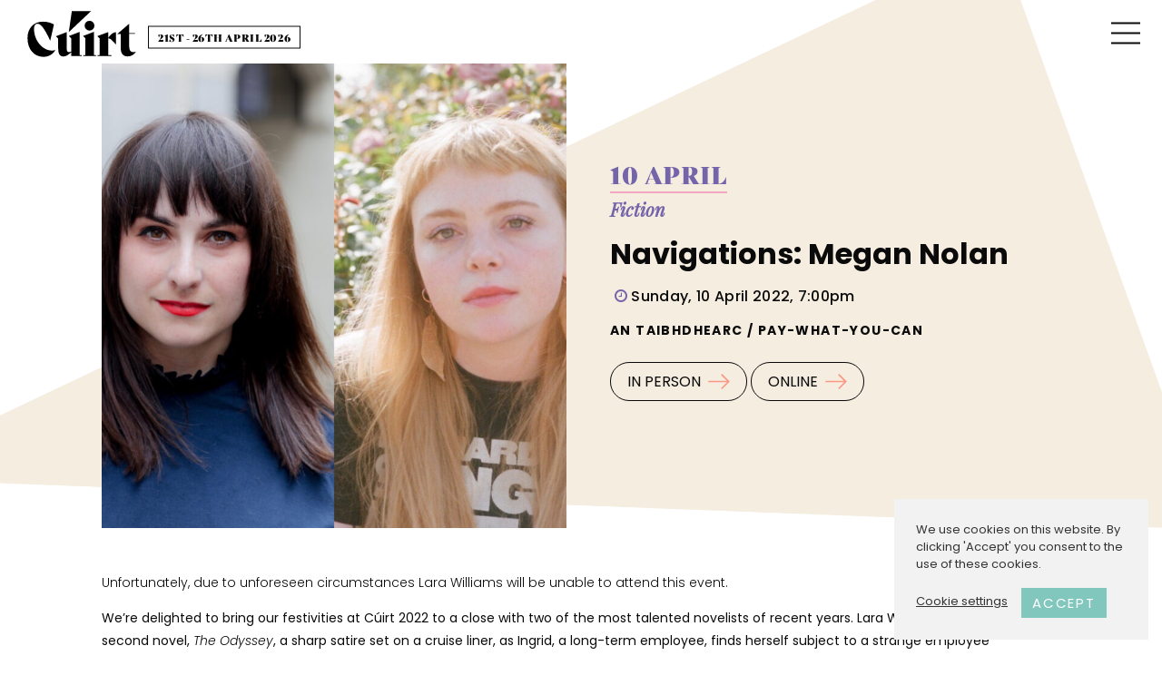

--- FILE ---
content_type: text/html; charset=UTF-8
request_url: https://www.cuirt.ie/whats-on/navigations-lara-williams-and-megan-nolan/
body_size: 17481
content:
<!doctype html>
<html dir="ltr" lang="en-GB" prefix="og: https://ogp.me/ns#" class="no-js">

<head>
	<meta charset="UTF-8">
	<title>
		Navigations: Megan Nolan - Cúirt International Festival of Literature		 :		Cúirt International Festival of Literature	</title>
	<link rel="stylesheet" href="https://use.typekit.net/cyc0vtn.css">
	<link rel="preconnect" href="https://fonts.gstatic.com">
	<link href="https://fonts.googleapis.com/css2?family=Playfair+Display:ital@1&display=swap" rel="stylesheet">

	<link rel="apple-touch-icon" sizes="180x180" href="https://www.cuirt.ie/wp-content/themes/cuirt/img/icons/apple-touch-icon.png">
	<link rel="icon" type="image/png" sizes="32x32" href="https://www.cuirt.ie/wp-content/themes/cuirt/img/icons/favicon-32x32.png">
	<link rel="icon" type="image/png" sizes="16x16" href="https://www.cuirt.ie/wp-content/themes/cuirt/img/icons/favicon-16x16.png">
	<link rel="manifest" href="https://www.cuirt.ie/wp-content/themes/cuirt/img/icons/site.webmanifest">
	<link rel="mask-icon" href="https://www.cuirt.ie/wp-content/themes/cuirt/img/icons/safari-pinned-tab.svg" color="#7364a9">
	<meta name="msapplication-TileColor" content="#ffffff">
	<meta name="theme-color" content="#ffffff">

	<meta http-equiv="X-UA-Compatible" content="IE=edge,chrome=1">
	<meta name="viewport" content="width=device-width, initial-scale=1.0">
	<meta name="description" content="Cúirt International Festival of Literature &#8211; Galway City">
	
		<!-- All in One SEO 4.9.3 - aioseo.com -->
	<meta name="robots" content="max-image-preview:large" />
	<link rel="canonical" href="https://www.cuirt.ie/whats-on/navigations-lara-williams-and-megan-nolan/" />
	<meta name="generator" content="All in One SEO (AIOSEO) 4.9.3" />
		<meta property="og:locale" content="en_GB" />
		<meta property="og:site_name" content="Cúirt International Festival of Literature - Cúirt International Festival of Literature - Galway City" />
		<meta property="og:type" content="article" />
		<meta property="og:title" content="Navigations: Megan Nolan - Cúirt International Festival of Literature" />
		<meta property="og:url" content="https://www.cuirt.ie/whats-on/navigations-lara-williams-and-megan-nolan/" />
		<meta property="article:published_time" content="2022-02-23T19:06:20+00:00" />
		<meta property="article:modified_time" content="2022-04-08T13:00:11+00:00" />
		<meta name="twitter:card" content="summary_large_image" />
		<meta name="twitter:title" content="Navigations: Megan Nolan - Cúirt International Festival of Literature" />
		<script type="application/ld+json" class="aioseo-schema">
			{"@context":"https:\/\/schema.org","@graph":[{"@type":"BreadcrumbList","@id":"https:\/\/www.cuirt.ie\/whats-on\/navigations-lara-williams-and-megan-nolan\/#breadcrumblist","itemListElement":[{"@type":"ListItem","@id":"https:\/\/www.cuirt.ie#listItem","position":1,"name":"Home","item":"https:\/\/www.cuirt.ie","nextItem":{"@type":"ListItem","@id":"https:\/\/www.cuirt.ie\/event_category\/fiction\/#listItem","name":"Fiction"}},{"@type":"ListItem","@id":"https:\/\/www.cuirt.ie\/event_category\/fiction\/#listItem","position":2,"name":"Fiction","item":"https:\/\/www.cuirt.ie\/event_category\/fiction\/","nextItem":{"@type":"ListItem","@id":"https:\/\/www.cuirt.ie\/whats-on\/navigations-lara-williams-and-megan-nolan\/#listItem","name":"Navigations: Megan Nolan"},"previousItem":{"@type":"ListItem","@id":"https:\/\/www.cuirt.ie#listItem","name":"Home"}},{"@type":"ListItem","@id":"https:\/\/www.cuirt.ie\/whats-on\/navigations-lara-williams-and-megan-nolan\/#listItem","position":3,"name":"Navigations: Megan Nolan","previousItem":{"@type":"ListItem","@id":"https:\/\/www.cuirt.ie\/event_category\/fiction\/#listItem","name":"Fiction"}}]},{"@type":"Organization","@id":"https:\/\/www.cuirt.ie\/#organization","name":"C\u00fairt International Festival of Literature","description":"C\u00fairt International Festival of Literature - Galway City","url":"https:\/\/www.cuirt.ie\/"},{"@type":"WebPage","@id":"https:\/\/www.cuirt.ie\/whats-on\/navigations-lara-williams-and-megan-nolan\/#webpage","url":"https:\/\/www.cuirt.ie\/whats-on\/navigations-lara-williams-and-megan-nolan\/","name":"Navigations: Megan Nolan - C\u00fairt International Festival of Literature","inLanguage":"en-GB","isPartOf":{"@id":"https:\/\/www.cuirt.ie\/#website"},"breadcrumb":{"@id":"https:\/\/www.cuirt.ie\/whats-on\/navigations-lara-williams-and-megan-nolan\/#breadcrumblist"},"image":{"@type":"ImageObject","url":"https:\/\/www.cuirt.ie\/wp-content\/uploads\/2022\/02\/41-Navigations-Lara-Williams-Megan-Nolan.jpg","@id":"https:\/\/www.cuirt.ie\/whats-on\/navigations-lara-williams-and-megan-nolan\/#mainImage","width":2048,"height":1536},"primaryImageOfPage":{"@id":"https:\/\/www.cuirt.ie\/whats-on\/navigations-lara-williams-and-megan-nolan\/#mainImage"},"datePublished":"2022-02-23T19:06:20+00:00","dateModified":"2022-04-08T14:00:11+01:00"},{"@type":"WebSite","@id":"https:\/\/www.cuirt.ie\/#website","url":"https:\/\/www.cuirt.ie\/","name":"C\u00fairt International Festival of Literature","description":"C\u00fairt International Festival of Literature - Galway City","inLanguage":"en-GB","publisher":{"@id":"https:\/\/www.cuirt.ie\/#organization"}}]}
		</script>
		<!-- All in One SEO -->

<link rel='dns-prefetch' href='//cdnjs.cloudflare.com' />
<link rel="alternate" title="oEmbed (JSON)" type="application/json+oembed" href="https://www.cuirt.ie/wp-json/oembed/1.0/embed?url=https%3A%2F%2Fwww.cuirt.ie%2Fwhats-on%2Fnavigations-lara-williams-and-megan-nolan%2F" />
<link rel="alternate" title="oEmbed (XML)" type="text/xml+oembed" href="https://www.cuirt.ie/wp-json/oembed/1.0/embed?url=https%3A%2F%2Fwww.cuirt.ie%2Fwhats-on%2Fnavigations-lara-williams-and-megan-nolan%2F&#038;format=xml" />
		<style>
			.lazyload,
			.lazyloading {
				max-width: 100%;
			}
		</style>
		<style id='wp-img-auto-sizes-contain-inline-css' type='text/css'>
img:is([sizes=auto i],[sizes^="auto," i]){contain-intrinsic-size:3000px 1500px}
/*# sourceURL=wp-img-auto-sizes-contain-inline-css */
</style>
<style id='wp-emoji-styles-inline-css' type='text/css'>

	img.wp-smiley, img.emoji {
		display: inline !important;
		border: none !important;
		box-shadow: none !important;
		height: 1em !important;
		width: 1em !important;
		margin: 0 0.07em !important;
		vertical-align: -0.1em !important;
		background: none !important;
		padding: 0 !important;
	}
/*# sourceURL=wp-emoji-styles-inline-css */
</style>
<link rel='stylesheet' id='wp-block-library-css' href='https://www.cuirt.ie/wp-includes/css/dist/block-library/style.min.css?ver=6.9' media='all' />
<style id='global-styles-inline-css' type='text/css'>
:root{--wp--preset--aspect-ratio--square: 1;--wp--preset--aspect-ratio--4-3: 4/3;--wp--preset--aspect-ratio--3-4: 3/4;--wp--preset--aspect-ratio--3-2: 3/2;--wp--preset--aspect-ratio--2-3: 2/3;--wp--preset--aspect-ratio--16-9: 16/9;--wp--preset--aspect-ratio--9-16: 9/16;--wp--preset--color--black: #000000;--wp--preset--color--cyan-bluish-gray: #abb8c3;--wp--preset--color--white: #ffffff;--wp--preset--color--pale-pink: #f78da7;--wp--preset--color--vivid-red: #cf2e2e;--wp--preset--color--luminous-vivid-orange: #ff6900;--wp--preset--color--luminous-vivid-amber: #fcb900;--wp--preset--color--light-green-cyan: #7bdcb5;--wp--preset--color--vivid-green-cyan: #00d084;--wp--preset--color--pale-cyan-blue: #8ed1fc;--wp--preset--color--vivid-cyan-blue: #0693e3;--wp--preset--color--vivid-purple: #9b51e0;--wp--preset--gradient--vivid-cyan-blue-to-vivid-purple: linear-gradient(135deg,rgb(6,147,227) 0%,rgb(155,81,224) 100%);--wp--preset--gradient--light-green-cyan-to-vivid-green-cyan: linear-gradient(135deg,rgb(122,220,180) 0%,rgb(0,208,130) 100%);--wp--preset--gradient--luminous-vivid-amber-to-luminous-vivid-orange: linear-gradient(135deg,rgb(252,185,0) 0%,rgb(255,105,0) 100%);--wp--preset--gradient--luminous-vivid-orange-to-vivid-red: linear-gradient(135deg,rgb(255,105,0) 0%,rgb(207,46,46) 100%);--wp--preset--gradient--very-light-gray-to-cyan-bluish-gray: linear-gradient(135deg,rgb(238,238,238) 0%,rgb(169,184,195) 100%);--wp--preset--gradient--cool-to-warm-spectrum: linear-gradient(135deg,rgb(74,234,220) 0%,rgb(151,120,209) 20%,rgb(207,42,186) 40%,rgb(238,44,130) 60%,rgb(251,105,98) 80%,rgb(254,248,76) 100%);--wp--preset--gradient--blush-light-purple: linear-gradient(135deg,rgb(255,206,236) 0%,rgb(152,150,240) 100%);--wp--preset--gradient--blush-bordeaux: linear-gradient(135deg,rgb(254,205,165) 0%,rgb(254,45,45) 50%,rgb(107,0,62) 100%);--wp--preset--gradient--luminous-dusk: linear-gradient(135deg,rgb(255,203,112) 0%,rgb(199,81,192) 50%,rgb(65,88,208) 100%);--wp--preset--gradient--pale-ocean: linear-gradient(135deg,rgb(255,245,203) 0%,rgb(182,227,212) 50%,rgb(51,167,181) 100%);--wp--preset--gradient--electric-grass: linear-gradient(135deg,rgb(202,248,128) 0%,rgb(113,206,126) 100%);--wp--preset--gradient--midnight: linear-gradient(135deg,rgb(2,3,129) 0%,rgb(40,116,252) 100%);--wp--preset--font-size--small: 13px;--wp--preset--font-size--medium: 20px;--wp--preset--font-size--large: 36px;--wp--preset--font-size--x-large: 42px;--wp--preset--spacing--20: 0.44rem;--wp--preset--spacing--30: 0.67rem;--wp--preset--spacing--40: 1rem;--wp--preset--spacing--50: 1.5rem;--wp--preset--spacing--60: 2.25rem;--wp--preset--spacing--70: 3.38rem;--wp--preset--spacing--80: 5.06rem;--wp--preset--shadow--natural: 6px 6px 9px rgba(0, 0, 0, 0.2);--wp--preset--shadow--deep: 12px 12px 50px rgba(0, 0, 0, 0.4);--wp--preset--shadow--sharp: 6px 6px 0px rgba(0, 0, 0, 0.2);--wp--preset--shadow--outlined: 6px 6px 0px -3px rgb(255, 255, 255), 6px 6px rgb(0, 0, 0);--wp--preset--shadow--crisp: 6px 6px 0px rgb(0, 0, 0);}:where(.is-layout-flex){gap: 0.5em;}:where(.is-layout-grid){gap: 0.5em;}body .is-layout-flex{display: flex;}.is-layout-flex{flex-wrap: wrap;align-items: center;}.is-layout-flex > :is(*, div){margin: 0;}body .is-layout-grid{display: grid;}.is-layout-grid > :is(*, div){margin: 0;}:where(.wp-block-columns.is-layout-flex){gap: 2em;}:where(.wp-block-columns.is-layout-grid){gap: 2em;}:where(.wp-block-post-template.is-layout-flex){gap: 1.25em;}:where(.wp-block-post-template.is-layout-grid){gap: 1.25em;}.has-black-color{color: var(--wp--preset--color--black) !important;}.has-cyan-bluish-gray-color{color: var(--wp--preset--color--cyan-bluish-gray) !important;}.has-white-color{color: var(--wp--preset--color--white) !important;}.has-pale-pink-color{color: var(--wp--preset--color--pale-pink) !important;}.has-vivid-red-color{color: var(--wp--preset--color--vivid-red) !important;}.has-luminous-vivid-orange-color{color: var(--wp--preset--color--luminous-vivid-orange) !important;}.has-luminous-vivid-amber-color{color: var(--wp--preset--color--luminous-vivid-amber) !important;}.has-light-green-cyan-color{color: var(--wp--preset--color--light-green-cyan) !important;}.has-vivid-green-cyan-color{color: var(--wp--preset--color--vivid-green-cyan) !important;}.has-pale-cyan-blue-color{color: var(--wp--preset--color--pale-cyan-blue) !important;}.has-vivid-cyan-blue-color{color: var(--wp--preset--color--vivid-cyan-blue) !important;}.has-vivid-purple-color{color: var(--wp--preset--color--vivid-purple) !important;}.has-black-background-color{background-color: var(--wp--preset--color--black) !important;}.has-cyan-bluish-gray-background-color{background-color: var(--wp--preset--color--cyan-bluish-gray) !important;}.has-white-background-color{background-color: var(--wp--preset--color--white) !important;}.has-pale-pink-background-color{background-color: var(--wp--preset--color--pale-pink) !important;}.has-vivid-red-background-color{background-color: var(--wp--preset--color--vivid-red) !important;}.has-luminous-vivid-orange-background-color{background-color: var(--wp--preset--color--luminous-vivid-orange) !important;}.has-luminous-vivid-amber-background-color{background-color: var(--wp--preset--color--luminous-vivid-amber) !important;}.has-light-green-cyan-background-color{background-color: var(--wp--preset--color--light-green-cyan) !important;}.has-vivid-green-cyan-background-color{background-color: var(--wp--preset--color--vivid-green-cyan) !important;}.has-pale-cyan-blue-background-color{background-color: var(--wp--preset--color--pale-cyan-blue) !important;}.has-vivid-cyan-blue-background-color{background-color: var(--wp--preset--color--vivid-cyan-blue) !important;}.has-vivid-purple-background-color{background-color: var(--wp--preset--color--vivid-purple) !important;}.has-black-border-color{border-color: var(--wp--preset--color--black) !important;}.has-cyan-bluish-gray-border-color{border-color: var(--wp--preset--color--cyan-bluish-gray) !important;}.has-white-border-color{border-color: var(--wp--preset--color--white) !important;}.has-pale-pink-border-color{border-color: var(--wp--preset--color--pale-pink) !important;}.has-vivid-red-border-color{border-color: var(--wp--preset--color--vivid-red) !important;}.has-luminous-vivid-orange-border-color{border-color: var(--wp--preset--color--luminous-vivid-orange) !important;}.has-luminous-vivid-amber-border-color{border-color: var(--wp--preset--color--luminous-vivid-amber) !important;}.has-light-green-cyan-border-color{border-color: var(--wp--preset--color--light-green-cyan) !important;}.has-vivid-green-cyan-border-color{border-color: var(--wp--preset--color--vivid-green-cyan) !important;}.has-pale-cyan-blue-border-color{border-color: var(--wp--preset--color--pale-cyan-blue) !important;}.has-vivid-cyan-blue-border-color{border-color: var(--wp--preset--color--vivid-cyan-blue) !important;}.has-vivid-purple-border-color{border-color: var(--wp--preset--color--vivid-purple) !important;}.has-vivid-cyan-blue-to-vivid-purple-gradient-background{background: var(--wp--preset--gradient--vivid-cyan-blue-to-vivid-purple) !important;}.has-light-green-cyan-to-vivid-green-cyan-gradient-background{background: var(--wp--preset--gradient--light-green-cyan-to-vivid-green-cyan) !important;}.has-luminous-vivid-amber-to-luminous-vivid-orange-gradient-background{background: var(--wp--preset--gradient--luminous-vivid-amber-to-luminous-vivid-orange) !important;}.has-luminous-vivid-orange-to-vivid-red-gradient-background{background: var(--wp--preset--gradient--luminous-vivid-orange-to-vivid-red) !important;}.has-very-light-gray-to-cyan-bluish-gray-gradient-background{background: var(--wp--preset--gradient--very-light-gray-to-cyan-bluish-gray) !important;}.has-cool-to-warm-spectrum-gradient-background{background: var(--wp--preset--gradient--cool-to-warm-spectrum) !important;}.has-blush-light-purple-gradient-background{background: var(--wp--preset--gradient--blush-light-purple) !important;}.has-blush-bordeaux-gradient-background{background: var(--wp--preset--gradient--blush-bordeaux) !important;}.has-luminous-dusk-gradient-background{background: var(--wp--preset--gradient--luminous-dusk) !important;}.has-pale-ocean-gradient-background{background: var(--wp--preset--gradient--pale-ocean) !important;}.has-electric-grass-gradient-background{background: var(--wp--preset--gradient--electric-grass) !important;}.has-midnight-gradient-background{background: var(--wp--preset--gradient--midnight) !important;}.has-small-font-size{font-size: var(--wp--preset--font-size--small) !important;}.has-medium-font-size{font-size: var(--wp--preset--font-size--medium) !important;}.has-large-font-size{font-size: var(--wp--preset--font-size--large) !important;}.has-x-large-font-size{font-size: var(--wp--preset--font-size--x-large) !important;}
/*# sourceURL=global-styles-inline-css */
</style>

<style id='classic-theme-styles-inline-css' type='text/css'>
/*! This file is auto-generated */
.wp-block-button__link{color:#fff;background-color:#32373c;border-radius:9999px;box-shadow:none;text-decoration:none;padding:calc(.667em + 2px) calc(1.333em + 2px);font-size:1.125em}.wp-block-file__button{background:#32373c;color:#fff;text-decoration:none}
/*# sourceURL=/wp-includes/css/classic-themes.min.css */
</style>
<link rel='stylesheet' id='cookie-law-info-css' href='https://www.cuirt.ie/wp-content/plugins/cookie-law-info/legacy/public/css/cookie-law-info-public.css?ver=3.3.9.1' media='all' />
<link rel='stylesheet' id='cookie-law-info-gdpr-css' href='https://www.cuirt.ie/wp-content/plugins/cookie-law-info/legacy/public/css/cookie-law-info-gdpr.css?ver=3.3.9.1' media='all' />
<link rel='stylesheet' id='normalize-css' href='https://www.cuirt.ie/wp-content/themes/cuirt/normalize.css?ver=1.0' media='all' />
<link rel='stylesheet' id='flexboxgrid-css' href='https://www.cuirt.ie/wp-content/themes/cuirt/flexboxgrid.css?ver=1.0' media='all' />
<link rel='stylesheet' id='slicknav-css' href='https://www.cuirt.ie/wp-content/themes/cuirt/slicknav/slicknav.css?ver=1.0' media='all' />
<link rel='stylesheet' id='slick-css' href='https://www.cuirt.ie/wp-content/themes/cuirt/slick/slick.css?ver=1.0' media='all' />
<link rel='stylesheet' id='slicklightbox-css' href='https://www.cuirt.ie/wp-content/themes/cuirt/slicklightbox/slick-lightbox.css?ver=1.0' media='all' />
<link rel='stylesheet' id='font-awesome-css' href='https://www.cuirt.ie/wp-content/themes/cuirt/fonts/font-awesome-4.7.0/css/font-awesome.min.css?ver=4.7.0' media='all' />
<link rel='stylesheet' id='animate-css' href='https://www.cuirt.ie/wp-content/themes/cuirt/css/animate.min.css?ver=1.0' media='all' />
<link rel='stylesheet' id='hillsidestyle-css' href='https://www.cuirt.ie/wp-content/themes/cuirt/style-min.css?ver=2.03' media='all' />
<script type="text/javascript" src="https://www.cuirt.ie/wp-includes/js/jquery/jquery.min.js?ver=3.7.1" id="jquery-core-js"></script>
<script type="text/javascript" src="https://www.cuirt.ie/wp-includes/js/jquery/jquery-migrate.min.js?ver=3.4.1" id="jquery-migrate-js"></script>
<script type="text/javascript" src="https://www.cuirt.ie/wp-content/themes/cuirt/slicknav/jquery.slicknav.min.js?ver=6.9" id="slicknav-js"></script>
<script type="text/javascript" src="https://www.cuirt.ie/wp-content/themes/cuirt/slick/slick.min.js?ver=6.9" id="slickjs-js"></script>
<script type="text/javascript" src="https://www.cuirt.ie/wp-content/themes/cuirt/slicklightbox/slick-lightbox.min.js?ver=6.9" id="slicklightbox-js"></script>
<script type="text/javascript" src="https://www.cuirt.ie/wp-content/themes/cuirt/js/lib/jquery.waypoints.min.js?ver=6.9" id="waypoints-js"></script>
<script type="text/javascript" src="https://www.cuirt.ie/wp-content/themes/cuirt/js/scripts.js?ver=1.0.0" id="hillsidescripts-js"></script>
<script type="text/javascript" src="https://www.cuirt.ie/wp-content/themes/cuirt/js/lib/jquery.isotope.min.js?ver=1" id="isotope-js"></script>
<script type="text/javascript" src="https://www.cuirt.ie/wp-content/themes/cuirt/js/lib/project-filter.js?ver=1" id="project-filter-js"></script>
<script type="text/javascript" src="https://cdnjs.cloudflare.com/ajax/libs/gsap/3.6.0/gsap.min.js?ver=3.6.0" id="gsap-js"></script>
<script type="text/javascript" id="cookie-law-info-js-extra">
/* <![CDATA[ */
var Cli_Data = {"nn_cookie_ids":[],"cookielist":[],"non_necessary_cookies":{"analytics":["_ga","_ga_*","YSC"],"functional":["yt-remote-cast-installed","yt-remote-cast-available","yt-remote-session-app","yt-remote-fast-check-period","yt-remote-session-name","ytidb::LAST_RESULT_ENTRY_KEY","yt-remote-device-id","yt-remote-connected-devices","VISITOR_INFO1_LIVE"],"other":["-6539407f-56f2179b","iU5q-!O9@$","topicsLastReferenceTime","lastExternalReferrerTime","lastExternalReferrer","__Secure-YEC","__Secure-ROLLOUT_TOKEN"],"advertisement":["_fbp"]},"ccpaEnabled":"","ccpaRegionBased":"","ccpaBarEnabled":"","strictlyEnabled":["necessary","obligatoire"],"ccpaType":"gdpr","js_blocking":"1","custom_integration":"","triggerDomRefresh":"","secure_cookies":""};
var cli_cookiebar_settings = {"animate_speed_hide":"500","animate_speed_show":"500","background":"#f2f2f2","border":"#b1a6a6c2","border_on":"","button_1_button_colour":"#81c7bd","button_1_button_hover":"#679f97","button_1_link_colour":"#fff","button_1_as_button":"1","button_1_new_win":"","button_2_button_colour":"#333","button_2_button_hover":"#292929","button_2_link_colour":"#444","button_2_as_button":"","button_2_hidebar":"","button_3_button_colour":"#3566bb","button_3_button_hover":"#2a5296","button_3_link_colour":"#fff","button_3_as_button":"1","button_3_new_win":"","button_4_button_colour":"#000","button_4_button_hover":"#000000","button_4_link_colour":"#333333","button_4_as_button":"","button_7_button_colour":"#61a229","button_7_button_hover":"#4e8221","button_7_link_colour":"#fff","button_7_as_button":"1","button_7_new_win":"","font_family":"inherit","header_fix":"","notify_animate_hide":"1","notify_animate_show":"1","notify_div_id":"#cookie-law-info-bar","notify_position_horizontal":"right","notify_position_vertical":"bottom","scroll_close":"","scroll_close_reload":"","accept_close_reload":"","reject_close_reload":"","showagain_tab":"","showagain_background":"#fff","showagain_border":"#000","showagain_div_id":"#cookie-law-info-again","showagain_x_position":"100px","text":"#333333","show_once_yn":"","show_once":"10000","logging_on":"","as_popup":"","popup_overlay":"1","bar_heading_text":"","cookie_bar_as":"widget","popup_showagain_position":"bottom-right","widget_position":"right"};
var log_object = {"ajax_url":"https://www.cuirt.ie/wp-admin/admin-ajax.php"};
//# sourceURL=cookie-law-info-js-extra
/* ]]> */
</script>
<script type="text/javascript" src="https://www.cuirt.ie/wp-content/plugins/cookie-law-info/legacy/public/js/cookie-law-info-public.js?ver=3.3.9.1" id="cookie-law-info-js"></script>
<link rel="https://api.w.org/" href="https://www.cuirt.ie/wp-json/" />																																						<script>
			document.documentElement.className = document.documentElement.className.replace('no-js', 'js');
		</script>
				<style>
			.no-js img.lazyload {
				display: none;
			}

			figure.wp-block-image img.lazyloading {
				min-width: 150px;
			}

			.lazyload,
			.lazyloading {
				--smush-placeholder-width: 100px;
				--smush-placeholder-aspect-ratio: 1/1;
				width: var(--smush-image-width, var(--smush-placeholder-width)) !important;
				aspect-ratio: var(--smush-image-aspect-ratio, var(--smush-placeholder-aspect-ratio)) !important;
			}

						.lazyload, .lazyloading {
				opacity: 0;
			}

			.lazyloaded {
				opacity: 1;
				transition: opacity 400ms;
				transition-delay: 0ms;
			}

					</style>
			<script>
		// conditionizr.com
		// configure environment tests
		conditionizr.config({
			assets: 'https://www.cuirt.ie/wp-content/themes/cuirt',
			tests: {}
		});
	</script>
	<link rel='stylesheet' id='cookie-law-info-table-css' href='https://www.cuirt.ie/wp-content/plugins/cookie-law-info/legacy/public/css/cookie-law-info-table.css?ver=3.3.9.1' media='all' />
</head>

<body class="wp-singular events-template-default single single-events postid-8368 wp-theme-cuirt navigations-lara-williams-and-megan-nolan">
	<script>
		// stop firefox flash 
		0
	</script>

	
	<!-- header desktop -->
	<header class="header header-desktop">
		<div class="wrapper">
			<div class="header-container clear">

				<!-- logo -->
<div class="branding">
	<a href="https://www.cuirt.ie">
		<svg xmlns="http://www.w3.org/2000/svg" viewBox="0 0 191.7 81.3" xml:space="preserve"><path d="M.5 47.9c0-17.5 10.7-29 27-29 7.7 0 14.1 1.9 19.5 5l-6.5 28.4h-.1C29.1 28.1 23.1 22.6 17.8 22.6c-3.3 0-5.8 2.8-5.8 9.3 0 20.8 15.5 37.8 31.3 37.8 2.1 0 4.7-.3 6.1-1.1l.1.1c-3.6 7-11.7 12.1-20.7 12.1C11.7 80.8.5 67.1.5 47.9zM96 77.9v1.3H77.4v-6.3c-4.9 3.9-9.1 7.2-13.3 7.2-6.7 0-9.6-4.2-9.6-13.9V48.6l-4.2-4 19.1-7.3v25.6c0 6.8.5 9.5 4.2 9.5 1.2 0 2.5-.3 3.8-.8V48.2l-4.2-4 19.1-7.3v41H96zM98.7 77.9h3.7V48.1l-4.2-4 19.1-7.3v41.1h3.7v1.3H98.7v-1.3zM156.3 37.8v21.6h-.1c-7.7-9.4-11.2-11.5-13.8-11v29.5h5.6v1.3h-24.2v-1.3h3.7V48.3l-4.2-4 19.1-7v10.2c4.2-6.1 9.1-9.9 12.5-9.9.5-.1.9 0 1.4.2zM191.2 71.7c-2.8 4.8-7.7 8.3-14.5 8.3-8.8 0-12.3-5.7-12.3-16.3V40.5h-5.7v-.1l20.6-17.8v16.5h10.5v1.3h-10.5v19c0 9.5 2 13 7.5 13 1.5.1 2.8-.2 4.4-.7z"/><path d="M78.5.4h33.8L73.1 37.3z"/><circle cx="109.6" cy="26" r="8.6"/></svg>
	</a>	
</div>
<!-- /logo -->
									<div class="event-dates-header">
						<h5><!--<span>International Festival of Literature /</span>-->21st - 26th April 2026</h5>
					</div>
				
				<nav class="nav" role="navigation">
					<ul id="main-menu">
						<li id="menu-item-7276" class="menu-item menu-item-type-post_type menu-item-object-page menu-item-home menu-item-7276"><a href="https://www.cuirt.ie/">Welcome</a></li>
<li id="menu-item-9863" class="menu-item menu-item-type-post_type menu-item-object-page menu-item-has-children menu-item-9863"><a href="https://www.cuirt.ie/whats-on/">What’s On</a>
<ul class="sub-menu">
	<li id="menu-item-12145" class="menu-item menu-item-type-post_type menu-item-object-page menu-item-12145"><a href="https://www.cuirt.ie/watch-now-the-cuirt-lecture-2025/">The Cúirt Lecture</a></li>
	<li id="menu-item-12170" class="menu-item menu-item-type-post_type menu-item-object-page menu-item-12170"><a href="https://www.cuirt.ie/cuirt-40-commemorative-raffle/">Cúirt 40 Commemorative Raffle</a></li>
	<li id="menu-item-10530" class="menu-item menu-item-type-post_type menu-item-object-page menu-item-10530"><a href="https://www.cuirt.ie/booking-information/">Booking Information</a></li>
</ul>
</li>
<li id="menu-item-7129" class="menu-item menu-item-type-post_type menu-item-object-page menu-item-has-children menu-item-7129"><a href="https://www.cuirt.ie/about/">About Cúirt</a>
<ul class="sub-menu">
	<li id="menu-item-10265" class="menu-item menu-item-type-post_type menu-item-object-page menu-item-10265"><a href="https://www.cuirt.ie/accessibility/">2025 Accessibility</a></li>
	<li id="menu-item-11890" class="menu-item menu-item-type-post_type menu-item-object-page menu-item-11890"><a href="https://www.cuirt.ie/cuirt-memory-capsule/">Cúirt Memory Capsule</a></li>
	<li id="menu-item-9746" class="menu-item menu-item-type-post_type menu-item-object-page menu-item-9746"><a href="https://www.cuirt.ie/festival-archive/">Festival Archive</a></li>
	<li id="menu-item-12447" class="menu-item menu-item-type-post_type menu-item-object-page menu-item-12447"><a href="https://www.cuirt.ie/cuirt-2024-photos/">Cúirt 2024 Photos</a></li>
	<li id="menu-item-12381" class="menu-item menu-item-type-post_type menu-item-object-page menu-item-12381"><a href="https://www.cuirt.ie/cuirt-2025-photos/">Cúirt 2025 Photos</a></li>
</ul>
</li>
<li id="menu-item-8794" class="menu-item menu-item-type-post_type menu-item-object-page menu-item-has-children menu-item-8794"><a href="https://www.cuirt.ie/news/">News</a>
<ul class="sub-menu">
	<li id="menu-item-12192" class="menu-item menu-item-type-post_type menu-item-object-page menu-item-12192"><a href="https://www.cuirt.ie/a-look-back-at-cuirt-2025/">A Look Back at Cúirt 2025</a></li>
	<li id="menu-item-12468" class="menu-item menu-item-type-post_type menu-item-object-post menu-item-12468"><a href="https://www.cuirt.ie/cuirt-new-writing-prize-2026/">Cúirt New Writing Prize 2026</a></li>
</ul>
</li>
<li id="menu-item-18" class="menu-item menu-item-type-post_type menu-item-object-page menu-item-has-children menu-item-18"><a href="https://www.cuirt.ie/support-us/">Support Us</a>
<ul class="sub-menu">
	<li id="menu-item-7853" class="menu-item menu-item-type-post_type menu-item-object-page menu-item-7853"><a href="https://www.cuirt.ie/support-us/">Funders &#038; Sponsors</a></li>
	<li id="menu-item-9909" class="menu-item menu-item-type-post_type menu-item-object-page menu-item-9909"><a href="https://www.cuirt.ie/business-friends/">Become a Sponsor</a></li>
	<li id="menu-item-10208" class="menu-item menu-item-type-post_type menu-item-object-page menu-item-10208"><a href="https://www.cuirt.ie/donate/">Donate</a></li>
	<li id="menu-item-10257" class="menu-item menu-item-type-post_type menu-item-object-page menu-item-10257"><a href="https://www.cuirt.ie/newsletter/">Newsletter</a></li>
</ul>
</li>
						<li class="search-form"><!-- search -->
<form class="search" method="get" action="https://www.cuirt.ie" role="search">
	<input class="search-input" type="search" name="s" placeholder="Search">
	<button class="search-submit" type="submit" role="button"><i class="fa fa-search" aria-hidden="true"></i></button>
</form>
<!-- /search -->
</li>
						<li class="social-media-icons"><a href="https://www.facebook.com/CuirtFestival/" target="blank" title="follow on Facebook"><i class="fa fa-facebook"></i></a></li>
						<li class="social-media-icons"><a href="https://twitter.com/CuirtFestival" target="blank" title="follow on Twitter"><i class="fa fa-twitter"></i></a></li>
						<li class="social-media-icons"><a href="https://www.instagram.com/cuirtfestival/" target="blank" title="follow on Instagram"><i class="fa fa-instagram"></i></a></li>
						<li class="support-link"><a href="https://www.cuirt.ie/donate">Donate</a></li>
					</ul>
				</nav>
			</div>
		</div>

							<!-- Google tag (gtag.js) -->
<script async src="https://www.googletagmanager.com/gtag/js?id=G-XWDEH2QXMP"></script>
<script>
  window.dataLayer = window.dataLayer || [];
  function gtag(){dataLayer.push(arguments);}
  gtag('js', new Date());

  gtag('config', 'G-XWDEH2QXMP');
</script>

<!-- Facebook Pixel Code -->
<script>
  !function(f,b,e,v,n,t,s)
  {if(f.fbq)return;n=f.fbq=function(){n.callMethod?
  n.callMethod.apply(n,arguments):n.queue.push(arguments)};
  if(!f._fbq)f._fbq=n;n.push=n;n.loaded=!0;n.version='2.0';
  n.queue=[];t=b.createElement(e);t.async=!0;
  t.src=v;s=b.getElementsByTagName(e)[0];
  s.parentNode.insertBefore(t,s)}(window, document,'script',
  'https://connect.facebook.net/en_US/fbevents.js');
  fbq('init', '646070192658733');
  fbq('track', 'PageView');
</script>
<noscript>
  <img height="1" width="1" style="display:none" 
       src="https://www.facebook.com/tr?id=646070192658733&ev=PageView&noscript=1"/>
</noscript>
<!-- End Facebook Pixel Code -->												
	</header>

	<!-- header mobile -->
	<header role="banner" class="header-mob">

		<!-- logo -->
<div class="branding">
	<a href="https://www.cuirt.ie">
		<svg xmlns="http://www.w3.org/2000/svg" viewBox="0 0 191.7 81.3" xml:space="preserve"><path d="M.5 47.9c0-17.5 10.7-29 27-29 7.7 0 14.1 1.9 19.5 5l-6.5 28.4h-.1C29.1 28.1 23.1 22.6 17.8 22.6c-3.3 0-5.8 2.8-5.8 9.3 0 20.8 15.5 37.8 31.3 37.8 2.1 0 4.7-.3 6.1-1.1l.1.1c-3.6 7-11.7 12.1-20.7 12.1C11.7 80.8.5 67.1.5 47.9zM96 77.9v1.3H77.4v-6.3c-4.9 3.9-9.1 7.2-13.3 7.2-6.7 0-9.6-4.2-9.6-13.9V48.6l-4.2-4 19.1-7.3v25.6c0 6.8.5 9.5 4.2 9.5 1.2 0 2.5-.3 3.8-.8V48.2l-4.2-4 19.1-7.3v41H96zM98.7 77.9h3.7V48.1l-4.2-4 19.1-7.3v41.1h3.7v1.3H98.7v-1.3zM156.3 37.8v21.6h-.1c-7.7-9.4-11.2-11.5-13.8-11v29.5h5.6v1.3h-24.2v-1.3h3.7V48.3l-4.2-4 19.1-7v10.2c4.2-6.1 9.1-9.9 12.5-9.9.5-.1.9 0 1.4.2zM191.2 71.7c-2.8 4.8-7.7 8.3-14.5 8.3-8.8 0-12.3-5.7-12.3-16.3V40.5h-5.7v-.1l20.6-17.8v16.5h10.5v1.3h-10.5v19c0 9.5 2 13 7.5 13 1.5.1 2.8-.2 4.4-.7z"/><path d="M78.5.4h33.8L73.1 37.3z"/><circle cx="109.6" cy="26" r="8.6"/></svg>
	</a>	
</div>
<!-- /logo -->
					<div class="event-dates-header">
				<h5>21st - 26th April 2026</h5>
			</div>
		
		<div class="button_container" id="toggle">
			<span class="top"></span>
			<span class="middle"></span>
			<span class="bottom"></span>
		</div>

		<div class="blackout-overlay" id="blackout-overlay"></div>
		<div class="overlay" id="overlay">
			<nav class="overlay-menu">
				<ul id="main-menu">
					<li class="menu-item menu-item-type-post_type menu-item-object-page menu-item-home menu-item-7276"><a href="https://www.cuirt.ie/">Welcome</a></li>
<li class="menu-item menu-item-type-post_type menu-item-object-page menu-item-has-children menu-item-9863"><a href="https://www.cuirt.ie/whats-on/">What’s On</a>
<ul class="sub-menu">
	<li class="menu-item menu-item-type-post_type menu-item-object-page menu-item-12145"><a href="https://www.cuirt.ie/watch-now-the-cuirt-lecture-2025/">The Cúirt Lecture</a></li>
	<li class="menu-item menu-item-type-post_type menu-item-object-page menu-item-12170"><a href="https://www.cuirt.ie/cuirt-40-commemorative-raffle/">Cúirt 40 Commemorative Raffle</a></li>
	<li class="menu-item menu-item-type-post_type menu-item-object-page menu-item-10530"><a href="https://www.cuirt.ie/booking-information/">Booking Information</a></li>
</ul>
</li>
<li class="menu-item menu-item-type-post_type menu-item-object-page menu-item-has-children menu-item-7129"><a href="https://www.cuirt.ie/about/">About Cúirt</a>
<ul class="sub-menu">
	<li class="menu-item menu-item-type-post_type menu-item-object-page menu-item-10265"><a href="https://www.cuirt.ie/accessibility/">2025 Accessibility</a></li>
	<li class="menu-item menu-item-type-post_type menu-item-object-page menu-item-11890"><a href="https://www.cuirt.ie/cuirt-memory-capsule/">Cúirt Memory Capsule</a></li>
	<li class="menu-item menu-item-type-post_type menu-item-object-page menu-item-9746"><a href="https://www.cuirt.ie/festival-archive/">Festival Archive</a></li>
	<li class="menu-item menu-item-type-post_type menu-item-object-page menu-item-12447"><a href="https://www.cuirt.ie/cuirt-2024-photos/">Cúirt 2024 Photos</a></li>
	<li class="menu-item menu-item-type-post_type menu-item-object-page menu-item-12381"><a href="https://www.cuirt.ie/cuirt-2025-photos/">Cúirt 2025 Photos</a></li>
</ul>
</li>
<li class="menu-item menu-item-type-post_type menu-item-object-page menu-item-has-children menu-item-8794"><a href="https://www.cuirt.ie/news/">News</a>
<ul class="sub-menu">
	<li class="menu-item menu-item-type-post_type menu-item-object-page menu-item-12192"><a href="https://www.cuirt.ie/a-look-back-at-cuirt-2025/">A Look Back at Cúirt 2025</a></li>
	<li class="menu-item menu-item-type-post_type menu-item-object-post menu-item-12468"><a href="https://www.cuirt.ie/cuirt-new-writing-prize-2026/">Cúirt New Writing Prize 2026</a></li>
</ul>
</li>
<li class="menu-item menu-item-type-post_type menu-item-object-page menu-item-has-children menu-item-18"><a href="https://www.cuirt.ie/support-us/">Support Us</a>
<ul class="sub-menu">
	<li class="menu-item menu-item-type-post_type menu-item-object-page menu-item-7853"><a href="https://www.cuirt.ie/support-us/">Funders &#038; Sponsors</a></li>
	<li class="menu-item menu-item-type-post_type menu-item-object-page menu-item-9909"><a href="https://www.cuirt.ie/business-friends/">Become a Sponsor</a></li>
	<li class="menu-item menu-item-type-post_type menu-item-object-page menu-item-10208"><a href="https://www.cuirt.ie/donate/">Donate</a></li>
	<li class="menu-item menu-item-type-post_type menu-item-object-page menu-item-10257"><a href="https://www.cuirt.ie/newsletter/">Newsletter</a></li>
</ul>
</li>
					<li class="search-form"><!-- search -->
<form class="search" method="get" action="https://www.cuirt.ie" role="search">
	<input class="search-input" type="search" name="s" placeholder="Search">
	<button class="search-submit" type="submit" role="button"><i class="fa fa-search" aria-hidden="true"></i></button>
</form>
<!-- /search -->
</li>
				</ul>
			</nav>
			<ul class="social-links-mob">
				<li><a href="https://www.facebook.com/CuirtFestival/" target="blank" title="follow on Facebook"><i class="fa fa-facebook"></i></a></li>
				<li><a href="https://twitter.com/CuirtFestival" target="blank" title="follow on Twitter"><i class="fa fa-twitter"></i></a></li>
				<li><a href="https://www.instagram.com/cuirtfestival/" target="blank" title="follow on Instagram"><i class="fa fa-instagram"></i></a></li>
				<li><a href="https://www.youtube.com/c/CuirtFestival/" target="blank" title="follow on YouTube"><i class="fa fa-youtube"></i></a></li>
			</ul>
		</div>
	</header>
<main role="main" class="main">

	<article id="post-8368" class="post-8368 events type-events status-publish has-post-thumbnail hentry event_category-fiction event_year-14">

		<section id="page-header" class="has-feat-image ">

			<div class="wrapper">
				<div class="row">

										
					<div class="col col-md-6 col-md-offset-0 col-sm-8 col-sm-offset-2 col-xs-10 col-xs-offset-1 col-xxs-12">
													<div class="cover-bg event-feat-img lazyload" style="background-image:inherit;" role="presentation" aria-label="" data-bg-image="url(https://www.cuirt.ie/wp-content/uploads/2022/02/41-Navigations-Lara-Williams-Megan-Nolan-1024x768.jpg)">
															</div>
					</div>

					<div class="col col-md-6 col-xxs-12">
						<div class="flex-align-outer">
							<div class="flex-align-inner">

								
									
										<h4 class="event-page-dates">
											
																								
												10 April<span class="date-divider">, </span>

																					</h4>
									
								
																<h5 class='event-category sefif-italic'>
									Fiction<span class='category-divider'> / </span>								</h5>
							
							<h1>Navigations: Megan Nolan</h1>

							
																	
																				
										<p class="event-dates-time">
											<i class="fa fa-clock-o" aria-hidden="true"></i> Sunday, 10 April 2022, 7:00pm										</p>

																	
							
							<h6 class="booking-venue-and-cost">
																	An Taibhdhearc								
								 / Pay-What-You-Can							</h6>

															<a class="cta-button" href="https://tht.ticketsolve.com/shows/1173622594/events" target="_self">IN PERSON<svg version="1.1" xmlns="http://www.w3.org/2000/svg" xmlns:xlink="http://www.w3.org/1999/xlink" x="0px" y="0px" viewBox="0 0 99.4 71.7" style="enable-background:new 0 0 99.4 71.7;" xml:space="preserve"><polygon class="st0" points="63.5,0 58.7,4.8 86.4,32.5 0,32.5 0,39.3 86.4,39.3 58.7,67 63.5,71.7 99.4,35.9 "/></svg></a>
							
															<a class="cta-button" href="https://tht.ticketsolve.com/shows/1173622425/events" target="_self">ONLINE<svg version="1.1" xmlns="http://www.w3.org/2000/svg" xmlns:xlink="http://www.w3.org/1999/xlink" x="0px" y="0px" viewBox="0 0 99.4 71.7" style="enable-background:new 0 0 99.4 71.7;" xml:space="preserve"><polygon class="st0" points="63.5,0 58.7,4.8 86.4,32.5 0,32.5 0,39.3 86.4,39.3 58.7,67 63.5,71.7 99.4,35.9 "/></svg></a>
							
							</div>
						</div>
					</div>
				</div>
			</div>
		</section>


		<section id="post-content">
			<div class="wrapper">

				
				

			<div class="post-section post-section-general animated fade-in">
				<p>Unfortunately, due to unforeseen circumstances Lara Williams will be unable to attend this event.</p>
<p><span style="font-weight: 400">We’re delighted to bring our festivities at Cúirt 2022 to a close with two of the most talented novelists of recent years. Lara Williams will read from her second novel, </span><i><span style="font-weight: 400">The Odyssey</span></i><span style="font-weight: 400">, a sharp satire set on a cruise liner, as Ingrid, a long-term employee, finds herself subject to a strange employee “mentorship” scheme that threatens to upend all she understands about her place in the world. In Megan Nolan’s debut novel, </span><i><span style="font-weight: 400">Acts of Desperation</span></i><span style="font-weight: 400">, our narrator has fallen into an affair with Ciaran, a handsome older poet, though neither seem capable of living up to the other’s expectations. The book is a deep, engrossing portrait of a toxic relationship, rendered with wit, insight and devastating vitality.</span></p>
<p><span style="font-weight: 400">Lara Williams is a writer based in Manchester. Her novel </span><i><span style="font-weight: 400">Supper Club</span></i><span style="font-weight: 400"> was published in Spring 2019 by Hamish Hamilton (UK) and Putnam &amp; Sons (US). It won The Guardian’s Not The Booker prize and has been translated into six languages. Her novel </span><i><span style="font-weight: 400">The Odyssey</span></i><span style="font-weight: 400"> will be published by Hamish Hamilton in Spring 2022.</span></p>
<p><span style="font-weight: 400">Megan Nolan lives in London and was born in 1990 in Waterford. Her essays, fiction and reviews have been published in </span><i><span style="font-weight: 400">The New York Times</span></i><span style="font-weight: 400">, </span><i><span style="font-weight: 400">The White Review</span></i><span style="font-weight: 400">, </span><i><span style="font-weight: 400">The Sunday Times</span></i><span style="font-weight: 400">, </span><i><span style="font-weight: 400">The Village Voice</span></i><span style="font-weight: 400">, </span><i><span style="font-weight: 400">The Guardian</span></i><span style="font-weight: 400"> and in the literary anthology, Winter Papers. She writes a fortnightly column for the New Statesman. </span><i><span style="font-weight: 400">Acts of Desperation</span></i><span style="font-weight: 400"> is her first novel.</span></p>
			</div>


		
			</div>
		</section>


		
			<section id="event-venue">
				<div class="wrapper">
					<div class="row">
						<div class="col col-sm-4 col-xxs-12">

															<img data-src="https://www.cuirt.ie/wp-content/uploads/2021/12/Copy-of-Young-Writer-Delegates-Showcase-01-400x400.jpg" class="venue-thumbnail lazyload" src="[data-uri]" style="--smush-placeholder-width: 400px; --smush-placeholder-aspect-ratio: 400/400;">
							
						</div>

						<div class="col col-sm-8 col-xxs-12">

							<h6 class="venue-title-sub">Event Location</h6>
							<h3 class="venue-title">An Taibhdhearc</h3>

															<div class="social-media-icons venue-media-icons">
																			<a href="https://www.antaibhdhearc.com/" title="View Website" target="_blank"><i class="fa fa-link" aria-hidden="true"></i></a>
																																																																																</div>
							
							<p class="venue-address">19 Middle St, Galway, H91 RX76</p>
															<a class="cta-button" href="https://tht.ticketsolve.com/shows/1173622594/events" target="_self">IN PERSON<svg version="1.1" xmlns="http://www.w3.org/2000/svg" xmlns:xlink="http://www.w3.org/1999/xlink" x="0px" y="0px" viewBox="0 0 99.4 71.7" style="enable-background:new 0 0 99.4 71.7;" xml:space="preserve"><polygon class="st0" points="63.5,0 58.7,4.8 86.4,32.5 0,32.5 0,39.3 86.4,39.3 58.7,67 63.5,71.7 99.4,35.9 "/></svg></a>
							
															<a class="cta-button" href="https://tht.ticketsolve.com/shows/1173622425/events" target="_self">ONLINE<svg version="1.1" xmlns="http://www.w3.org/2000/svg" xmlns:xlink="http://www.w3.org/1999/xlink" x="0px" y="0px" viewBox="0 0 99.4 71.7" style="enable-background:new 0 0 99.4 71.7;" xml:space="preserve"><polygon class="st0" points="63.5,0 58.7,4.8 86.4,32.5 0,32.5 0,39.3 86.4,39.3 58.7,67 63.5,71.7 99.4,35.9 "/></svg></a>
							
							<a class="cta-button" href="https://www.cuirt.ie/whats-on">Back to What's On<svg version="1.1" xmlns="http://www.w3.org/2000/svg" xmlns:xlink="http://www.w3.org/1999/xlink" x="0px" y="0px" viewBox="0 0 99.4 71.7" style="enable-background:new 0 0 99.4 71.7;" xml:space="preserve"><polygon class="st0" points="63.5,0 58.7,4.8 86.4,32.5 0,32.5 0,39.3 86.4,39.3 58.7,67 63.5,71.7 99.4,35.9 "/></svg></a>

															<div class="accordion" role="tablist" aria-live="polite">
									<div class="accordion-item">
										<div id="access-tab" tabindex="0" class="section-title" aria-controls="access-panel" role="tab">
											<span class="section-title-text">View Access Information</span>
										</div>
										<div class="collapsing-section" id="access-panel" aria-labelledby="access-tab" role="tabpanel">
											<p>The main auditorium is step free, and there are accessible toilet facilities. There are two accessible parking spaces either end of Middle Street and three spaces on Saint Augustine Street opposite. There is a Loop system. HEPA filter will be in use</p>
										</div>
									</div>
								</div>
							
						</div>
					</div>
				</div>
			</section>
		

		
			<section id="related-events">
				<div class="wrapper">
					<div class="row">
						<div class="col col-xxs-12">
							<h2>Other 								<em>Fiction<span class='category-ampersand'> &amp; </span></em>									Events
							</h2>

							<div class="slick-slider standard-slider events-slider">
								
									<div class="slide">
										<a class="event-listing-link" href="https://www.cuirt.ie/whats-on/irish-writers-weekend-london/">

											<div class="post-thumbnail">
																									<img data-src="https://www.cuirt.ie/wp-content/uploads/2022/10/Screenshot-2022-10-21-at-15.25.01-400x400.png" src="[data-uri]" class="lazyload" style="--smush-placeholder-width: 400px; --smush-placeholder-aspect-ratio: 400/400;">
												
												
																							</div>

											<div class="event-listing-text">

												<h3>Irish Writers&#8217; Weekend London</h3>

																									<h4>Online (YouTube)</h4>
												
												
													
														<h6 class="event-listing-date">
															<span class="modal-dates-cal"><i class="fa fa-calendar" aria-hidden="true"></i>
																
																																		
																	November 26, 11:00am<span class="date-divider">, </span>

																
																																		
																	November 27, 11:00am<span class="date-divider">, </span>

																														</h6>
													
												
												<svg version="1.1" id="Layer_1" xmlns="http://www.w3.org/2000/svg" xmlns:xlink="http://www.w3.org/1999/xlink" x="0px" y="0px" viewBox="0 0 70.4 70.4" style="enable-background:new 0 0 70.4 70.4;" xml:space="preserve">
<circle class="st0" cx="35.2" cy="35.2" r="33.5"/>
<polygon class="st1" points="41.3,18.8 39.1,21 51.8,33.7 12.2,33.7 12.2,36.8 51.8,36.8 39.1,49.5 41.3,51.6 57.8,35.2 "/>
<path class="st2" d="M35.2,70.2c-19.3,0-35-15.7-35-35c0-19.3,15.7-35,35-35c19.3,0,35,15.7,35,35C70.2,54.5,54.5,70.2,35.2,70.2z M35.2,3.2 c-17.6,0-32,14.3-32,32c0,17.6,14.3,32,32,32c17.6,0,32-14.3,32-32C67.2,17.6,52.8,3.2,35.2,3.2z"/>
</svg>
											</div>

										</a>
									</div>

								
									<div class="slide">
										<a class="event-listing-link" href="https://www.cuirt.ie/whats-on/the-laureate-for-irish-fiction-annual-lecture/">

											<div class="post-thumbnail">
																									<img data-src="https://www.cuirt.ie/wp-content/uploads/2022/10/Social-Media-Tile-1080x1080-1-400x400.jpg" src="[data-uri]" class="lazyload" style="--smush-placeholder-width: 400px; --smush-placeholder-aspect-ratio: 400/400;">
												
												
																							</div>

											<div class="event-listing-text">

												<h3>The Laureate For Irish Fiction &#8211; Annual Lecture</h3>

																									<h4>Town Hall Theatre</h4>
												
												
													
														<h6 class="event-listing-date">
															<span class="modal-dates-cal"><i class="fa fa-calendar" aria-hidden="true"></i>
																
																																		
																	November 8, 8:00pm<span class="date-divider">, </span>

																														</h6>
													
												
												<svg version="1.1" id="Layer_1" xmlns="http://www.w3.org/2000/svg" xmlns:xlink="http://www.w3.org/1999/xlink" x="0px" y="0px" viewBox="0 0 70.4 70.4" style="enable-background:new 0 0 70.4 70.4;" xml:space="preserve">
<circle class="st0" cx="35.2" cy="35.2" r="33.5"/>
<polygon class="st1" points="41.3,18.8 39.1,21 51.8,33.7 12.2,33.7 12.2,36.8 51.8,36.8 39.1,49.5 41.3,51.6 57.8,35.2 "/>
<path class="st2" d="M35.2,70.2c-19.3,0-35-15.7-35-35c0-19.3,15.7-35,35-35c19.3,0,35,15.7,35,35C70.2,54.5,54.5,70.2,35.2,70.2z M35.2,3.2 c-17.6,0-32,14.3-32,32c0,17.6,14.3,32,32,32c17.6,0,32-14.3,32-32C67.2,17.6,52.8,3.2,35.2,3.2z"/>
</svg>
											</div>

										</a>
									</div>

								
									<div class="slide">
										<a class="event-listing-link" href="https://www.cuirt.ie/whats-on/making-your-debut-novel-writers-forum/">

											<div class="post-thumbnail">
																									<img data-src="https://www.cuirt.ie/wp-content/uploads/2022/02/4-Making-your-Debut-Novel-Writers-Forum-Eley-Williams-Rebecca-Watson-AK-Blakemore-400x400.jpg" src="[data-uri]" class="lazyload" style="--smush-placeholder-width: 400px; --smush-placeholder-aspect-ratio: 400/400;">
												
												
																							</div>

											<div class="event-listing-text">

												<h3>Making your Debut: Novel Writers&#8217; Forum</h3>

																									<h4>The Mick Lally Theatre</h4>
												
												
													
														<h6 class="event-listing-date">
															<span class="modal-dates-cal"><i class="fa fa-calendar" aria-hidden="true"></i>
																
																																		
																	April 5, 2:30pm<span class="date-divider">, </span>

																														</h6>
													
												
												<svg version="1.1" id="Layer_1" xmlns="http://www.w3.org/2000/svg" xmlns:xlink="http://www.w3.org/1999/xlink" x="0px" y="0px" viewBox="0 0 70.4 70.4" style="enable-background:new 0 0 70.4 70.4;" xml:space="preserve">
<circle class="st0" cx="35.2" cy="35.2" r="33.5"/>
<polygon class="st1" points="41.3,18.8 39.1,21 51.8,33.7 12.2,33.7 12.2,36.8 51.8,36.8 39.1,49.5 41.3,51.6 57.8,35.2 "/>
<path class="st2" d="M35.2,70.2c-19.3,0-35-15.7-35-35c0-19.3,15.7-35,35-35c19.3,0,35,15.7,35,35C70.2,54.5,54.5,70.2,35.2,70.2z M35.2,3.2 c-17.6,0-32,14.3-32,32c0,17.6,14.3,32,32,32c17.6,0,32-14.3,32-32C67.2,17.6,52.8,3.2,35.2,3.2z"/>
</svg>
											</div>

										</a>
									</div>

								
									<div class="slide">
										<a class="event-listing-link" href="https://www.cuirt.ie/whats-on/writing-and-survival-with-natasha-brown-rebecca-watson/">

											<div class="post-thumbnail">
																									<img data-src="https://www.cuirt.ie/wp-content/uploads/2022/02/11-Writing-and-Survival-Natasha-Brown-Rebecca-Watson-400x400.jpg" src="[data-uri]" class="lazyload" style="--smush-placeholder-width: 400px; --smush-placeholder-aspect-ratio: 400/400;">
												
												
																							</div>

											<div class="event-listing-text">

												<h3>Writing and Survival with Natasha Brown &#038; Rebecca Watson</h3>

																									<h4>Town Hall Theatre</h4>
												
												
													
														<h6 class="event-listing-date">
															<span class="modal-dates-cal"><i class="fa fa-calendar" aria-hidden="true"></i>
																
																																		
																	April 6, 5:30pm<span class="date-divider">, </span>

																														</h6>
													
												
												<svg version="1.1" id="Layer_1" xmlns="http://www.w3.org/2000/svg" xmlns:xlink="http://www.w3.org/1999/xlink" x="0px" y="0px" viewBox="0 0 70.4 70.4" style="enable-background:new 0 0 70.4 70.4;" xml:space="preserve">
<circle class="st0" cx="35.2" cy="35.2" r="33.5"/>
<polygon class="st1" points="41.3,18.8 39.1,21 51.8,33.7 12.2,33.7 12.2,36.8 51.8,36.8 39.1,49.5 41.3,51.6 57.8,35.2 "/>
<path class="st2" d="M35.2,70.2c-19.3,0-35-15.7-35-35c0-19.3,15.7-35,35-35c19.3,0,35,15.7,35,35C70.2,54.5,54.5,70.2,35.2,70.2z M35.2,3.2 c-17.6,0-32,14.3-32,32c0,17.6,14.3,32,32,32c17.6,0,32-14.3,32-32C67.2,17.6,52.8,3.2,35.2,3.2z"/>
</svg>
											</div>

										</a>
									</div>

								
									<div class="slide">
										<a class="event-listing-link" href="https://www.cuirt.ie/whats-on/liars-and-dreamers-harry-josephine-giles-and-eley-williams/">

											<div class="post-thumbnail">
																									<img data-src="https://www.cuirt.ie/wp-content/uploads/2022/02/12-Liars-and-Dreamers-Harry-Josie-Giles-Eley-Williams-400x400.jpg" src="[data-uri]" class="lazyload" style="--smush-placeholder-width: 400px; --smush-placeholder-aspect-ratio: 400/400;">
												
												
																							</div>

											<div class="event-listing-text">

												<h3>Liars and Dreamers: Harry Josephine Giles and Eley Williams</h3>

																									<h4>An Taibhdhearc</h4>
												
												
													
														<h6 class="event-listing-date">
															<span class="modal-dates-cal"><i class="fa fa-calendar" aria-hidden="true"></i>
																
																																		
																	April 6, 7:00pm<span class="date-divider">, </span>

																														</h6>
													
												
												<svg version="1.1" id="Layer_1" xmlns="http://www.w3.org/2000/svg" xmlns:xlink="http://www.w3.org/1999/xlink" x="0px" y="0px" viewBox="0 0 70.4 70.4" style="enable-background:new 0 0 70.4 70.4;" xml:space="preserve">
<circle class="st0" cx="35.2" cy="35.2" r="33.5"/>
<polygon class="st1" points="41.3,18.8 39.1,21 51.8,33.7 12.2,33.7 12.2,36.8 51.8,36.8 39.1,49.5 41.3,51.6 57.8,35.2 "/>
<path class="st2" d="M35.2,70.2c-19.3,0-35-15.7-35-35c0-19.3,15.7-35,35-35c19.3,0,35,15.7,35,35C70.2,54.5,54.5,70.2,35.2,70.2z M35.2,3.2 c-17.6,0-32,14.3-32,32c0,17.6,14.3,32,32,32c17.6,0,32-14.3,32-32C67.2,17.6,52.8,3.2,35.2,3.2z"/>
</svg>
											</div>

										</a>
									</div>

								
									<div class="slide">
										<a class="event-listing-link" href="https://www.cuirt.ie/whats-on/sara-baume-seven-steeples/">

											<div class="post-thumbnail">
																									<img data-src="https://www.cuirt.ie/wp-content/uploads/2022/02/19-Seven-Steeples-Sara-Baume-400x400.jpg" src="[data-uri]" class="lazyload" style="--smush-placeholder-width: 400px; --smush-placeholder-aspect-ratio: 400/400;">
												
												
																							</div>

											<div class="event-listing-text">

												<h3>Sara Baume: Seven Steeples</h3>

																									<h4>An Taibhdhearc</h4>
												
												
													
														<h6 class="event-listing-date">
															<span class="modal-dates-cal"><i class="fa fa-calendar" aria-hidden="true"></i>
																
																																		
																	April 7, 7:00pm<span class="date-divider">, </span>

																														</h6>
													
												
												<svg version="1.1" id="Layer_1" xmlns="http://www.w3.org/2000/svg" xmlns:xlink="http://www.w3.org/1999/xlink" x="0px" y="0px" viewBox="0 0 70.4 70.4" style="enable-background:new 0 0 70.4 70.4;" xml:space="preserve">
<circle class="st0" cx="35.2" cy="35.2" r="33.5"/>
<polygon class="st1" points="41.3,18.8 39.1,21 51.8,33.7 12.2,33.7 12.2,36.8 51.8,36.8 39.1,49.5 41.3,51.6 57.8,35.2 "/>
<path class="st2" d="M35.2,70.2c-19.3,0-35-15.7-35-35c0-19.3,15.7-35,35-35c19.3,0,35,15.7,35,35C70.2,54.5,54.5,70.2,35.2,70.2z M35.2,3.2 c-17.6,0-32,14.3-32,32c0,17.6,14.3,32,32,32c17.6,0,32-14.3,32-32C67.2,17.6,52.8,3.2,35.2,3.2z"/>
</svg>
											</div>

										</a>
									</div>

								
									<div class="slide">
										<a class="event-listing-link" href="https://www.cuirt.ie/whats-on/leave-the-world-behind-rumaan-alam-in-conversation/">

											<div class="post-thumbnail">
																									<img data-src="https://www.cuirt.ie/wp-content/uploads/2022/02/20-Leave-the-World-Behind-Rumaan-Alam-400x400.jpg" src="[data-uri]" class="lazyload" style="--smush-placeholder-width: 400px; --smush-placeholder-aspect-ratio: 400/400;">
												
												
																							</div>

											<div class="event-listing-text">

												<h3>Leave the World Behind: Rumaan Alam in Conversation</h3>

																									<h4>Town Hall Theatre</h4>
												
												
													
														<h6 class="event-listing-date">
															<span class="modal-dates-cal"><i class="fa fa-calendar" aria-hidden="true"></i>
																
																																		
																	April 7, 8:30pm<span class="date-divider">, </span>

																														</h6>
													
												
												<svg version="1.1" id="Layer_1" xmlns="http://www.w3.org/2000/svg" xmlns:xlink="http://www.w3.org/1999/xlink" x="0px" y="0px" viewBox="0 0 70.4 70.4" style="enable-background:new 0 0 70.4 70.4;" xml:space="preserve">
<circle class="st0" cx="35.2" cy="35.2" r="33.5"/>
<polygon class="st1" points="41.3,18.8 39.1,21 51.8,33.7 12.2,33.7 12.2,36.8 51.8,36.8 39.1,49.5 41.3,51.6 57.8,35.2 "/>
<path class="st2" d="M35.2,70.2c-19.3,0-35-15.7-35-35c0-19.3,15.7-35,35-35c19.3,0,35,15.7,35,35C70.2,54.5,54.5,70.2,35.2,70.2z M35.2,3.2 c-17.6,0-32,14.3-32,32c0,17.6,14.3,32,32,32c17.6,0,32-14.3,32-32C67.2,17.6,52.8,3.2,35.2,3.2z"/>
</svg>
											</div>

										</a>
									</div>

								
									<div class="slide">
										<a class="event-listing-link" href="https://www.cuirt.ie/whats-on/love-and-war-belfast-fictions-with-louise-kennedy-and-lucy-caldwell/">

											<div class="post-thumbnail">
																									<img data-src="https://www.cuirt.ie/wp-content/uploads/2022/02/29-Love-and-War-Belfast-Fictions-Louise-Kennedy-Lucy-Caldwell-400x400.jpg" src="[data-uri]" class="lazyload" style="--smush-placeholder-width: 400px; --smush-placeholder-aspect-ratio: 400/400;">
												
												
																							</div>

											<div class="event-listing-text">

												<h3>Love and War: Belfast Fictions with Louise Kennedy and Lucy Caldwell</h3>

																									<h4>Town Hall Theatre</h4>
												
												
													
														<h6 class="event-listing-date">
															<span class="modal-dates-cal"><i class="fa fa-calendar" aria-hidden="true"></i>
																
																																		
																	April 9, 1:00pm<span class="date-divider">, </span>

																														</h6>
													
												
												<svg version="1.1" id="Layer_1" xmlns="http://www.w3.org/2000/svg" xmlns:xlink="http://www.w3.org/1999/xlink" x="0px" y="0px" viewBox="0 0 70.4 70.4" style="enable-background:new 0 0 70.4 70.4;" xml:space="preserve">
<circle class="st0" cx="35.2" cy="35.2" r="33.5"/>
<polygon class="st1" points="41.3,18.8 39.1,21 51.8,33.7 12.2,33.7 12.2,36.8 51.8,36.8 39.1,49.5 41.3,51.6 57.8,35.2 "/>
<path class="st2" d="M35.2,70.2c-19.3,0-35-15.7-35-35c0-19.3,15.7-35,35-35c19.3,0,35,15.7,35,35C70.2,54.5,54.5,70.2,35.2,70.2z M35.2,3.2 c-17.6,0-32,14.3-32,32c0,17.6,14.3,32,32,32c17.6,0,32-14.3,32-32C67.2,17.6,52.8,3.2,35.2,3.2z"/>
</svg>
											</div>

										</a>
									</div>

								
									<div class="slide">
										<a class="event-listing-link" href="https://www.cuirt.ie/whats-on/its-about-the-journey-danny-denton-and-claire-louise-bennett/">

											<div class="post-thumbnail">
																									<img data-src="https://www.cuirt.ie/wp-content/uploads/2022/02/31-It-s-About-the-Journey-Danny-Denton-Claire-Louise-Bennett-400x400.jpg" src="[data-uri]" class="lazyload" style="--smush-placeholder-width: 400px; --smush-placeholder-aspect-ratio: 400/400;">
												
												
																							</div>

											<div class="event-listing-text">

												<h3>It’s About the Journey: Danny Denton and Claire-Louise Bennett</h3>

																									<h4>An Taibhdhearc</h4>
												
												
													
														<h6 class="event-listing-date">
															<span class="modal-dates-cal"><i class="fa fa-calendar" aria-hidden="true"></i>
																
																																		
																	April 9, 4:00pm<span class="date-divider">, </span>

																														</h6>
													
												
												<svg version="1.1" id="Layer_1" xmlns="http://www.w3.org/2000/svg" xmlns:xlink="http://www.w3.org/1999/xlink" x="0px" y="0px" viewBox="0 0 70.4 70.4" style="enable-background:new 0 0 70.4 70.4;" xml:space="preserve">
<circle class="st0" cx="35.2" cy="35.2" r="33.5"/>
<polygon class="st1" points="41.3,18.8 39.1,21 51.8,33.7 12.2,33.7 12.2,36.8 51.8,36.8 39.1,49.5 41.3,51.6 57.8,35.2 "/>
<path class="st2" d="M35.2,70.2c-19.3,0-35-15.7-35-35c0-19.3,15.7-35,35-35c19.3,0,35,15.7,35,35C70.2,54.5,54.5,70.2,35.2,70.2z M35.2,3.2 c-17.6,0-32,14.3-32,32c0,17.6,14.3,32,32,32c17.6,0,32-14.3,32-32C67.2,17.6,52.8,3.2,35.2,3.2z"/>
</svg>
											</div>

										</a>
									</div>

								
									<div class="slide">
										<a class="event-listing-link" href="https://www.cuirt.ie/whats-on/light-from-darkness-claire-keegan-annemarie-ni-churreain/">

											<div class="post-thumbnail">
																									<img data-src="https://www.cuirt.ie/wp-content/uploads/2022/02/33-Light-from-Darkness-Claire-Keegan-AnneMarie-N¡Churreain-400x400.jpg" src="[data-uri]" class="lazyload" style="--smush-placeholder-width: 400px; --smush-placeholder-aspect-ratio: 400/400;">
												
												
																							</div>

											<div class="event-listing-text">

												<h3>Light from Darkness: Claire Keegan &#038; Annemarie Ní Churreáin SOLD OUT</h3>

																									<h4>An Taibhdhearc</h4>
												
												
													
														<h6 class="event-listing-date">
															<span class="modal-dates-cal"><i class="fa fa-calendar" aria-hidden="true"></i>
																
																																		
																	April 9, 7:00pm<span class="date-divider">, </span>

																														</h6>
													
												
												<svg version="1.1" id="Layer_1" xmlns="http://www.w3.org/2000/svg" xmlns:xlink="http://www.w3.org/1999/xlink" x="0px" y="0px" viewBox="0 0 70.4 70.4" style="enable-background:new 0 0 70.4 70.4;" xml:space="preserve">
<circle class="st0" cx="35.2" cy="35.2" r="33.5"/>
<polygon class="st1" points="41.3,18.8 39.1,21 51.8,33.7 12.2,33.7 12.2,36.8 51.8,36.8 39.1,49.5 41.3,51.6 57.8,35.2 "/>
<path class="st2" d="M35.2,70.2c-19.3,0-35-15.7-35-35c0-19.3,15.7-35,35-35c19.3,0,35,15.7,35,35C70.2,54.5,54.5,70.2,35.2,70.2z M35.2,3.2 c-17.6,0-32,14.3-32,32c0,17.6,14.3,32,32,32c17.6,0,32-14.3,32-32C67.2,17.6,52.8,3.2,35.2,3.2z"/>
</svg>
											</div>

										</a>
									</div>

															</div>
						</div>
					</div>
				</div>

			</section>
		
	</article>
</main>

	
									
		<!-- footer -->
		<footer class="footer">
			<div class="wrapper">
				<div class="row footer-row-1">				
					
					<div class="col col-lg-3 col-md-4 col-xs-6 col-xxs-12 footer-logo-col">
							
						<a href="https://www.cuirt.ie" target="_blank" class="footer-logo">
							<img data-src="https://www.cuirt.ie/wp-content/themes/cuirt/img/logo-stacked-black.svg" src="[data-uri]" class="lazyload">
						</a>
						
												<p>Galway Arts Centre<br />
47 Dominick Street<br />
Galway</p>
<p>Ionad Ealaíon na Gaillimhe<br />
47 Sráid Dhoiminic<br />
Gaillimh</p>
<p><strong>Email:</strong> <a href="mailto:info@cuirt.ie">info@cuirt.ie</a></p>
												
					</div>
					
					<div id="sign-up" class="col col-lg-5 col-md-5 col-xs-6 col-xxs-12 footer-sign-up">
						
						<!-- Begin Mailchimp Signup Form -->
						<div id="mc_embed_signup">
							<h4>Sign up to receive the latest news and updates from Cúirt International Festival of Literature.</h4>

							<form action="https://cuirt.us7.list-manage.com/subscribe/post?u=ca2bdb843d98acec748a3d5d3&amp;id=00cb6785d9" method="post" id="mc-embedded-subscribe-form" name="mc-embedded-subscribe-form" class="validate" target="_blank" novalidate>
								<div id="mc_embed_signup_scroll">

									<div class="mc-field-group">
										<input type="email" value="" name="EMAIL" class="required email" id="mce-EMAIL" placeholder="Your email address">
									</div>

									<div id="mergeRow-gdpr" class="mergeRow gdpr-mergeRow content__gdprBlock mc-field-group">
										<div class="content__gdpr">
											<fieldset class="mc_fieldset gdprRequired mc-field-group" name="interestgroup_field">
											<div class="input-container input-container-checkbox"><input type="checkbox" id="gdpr_2289" name="gdpr[2289]" value="Y" class="av-checkbox gdpr"><label class="checkbox subfield" for="gdpr_2289">Send me email newsletters</label></div>       
											</fieldset>
											<div class="smallprint submission-terms"><p>By submitting this form you are agreeing that we may process your information in accordance with the terms of our <a href="https://www.cuirt.ie/privacy-policy/">Privacy Statement</a>.</p>
</div>
										</div>
									</div>			

									<div id="mce-responses" class="clear">
										<div class="response" id="mce-error-response" style="display:none"></div>
										<div class="response" id="mce-success-response" style="display:none"></div>
									</div> 

									<!-- real people should not fill this in and expect good things - do not remove this or risk form bot signups-->
									<div style="position: absolute; left: -5000px;" aria-hidden="true"><input type="text" name="b_ca2bdb843d98acec748a3d5d3_00cb6785d9" tabindex="-1" value=""></div>
									<div class="clear"><input type="submit" value="Subscribe" name="subscribe" id="mc-embedded-subscribe" class="button"></div>

								</div>
							</form>
						</div>
						<script type='text/javascript' src='//s3.amazonaws.com/downloads.mailchimp.com/js/mc-validate.js'></script><script type='text/javascript'>(function($) {window.fnames = new Array(); window.ftypes = new Array();fnames[0]='EMAIL';ftypes[0]='email';}(jQuery));var $mcj = jQuery.noConflict(true);</script>
						<!--End mc_embed_signup-->						
					</div>	

					<div class="col col-md-2 col-xxs-12 footer-menu">
						<ul id="menu-footer-menu" class="menu"><li id="menu-item-8158" class="menu-item menu-item-type-post_type menu-item-object-page menu-item-home menu-item-8158"><a href="https://www.cuirt.ie/">Welcome</a></li>
<li id="menu-item-8433" class="menu-item menu-item-type-post_type menu-item-object-page menu-item-8433"><a href="https://www.cuirt.ie/events-2023/">Festival Archive</a></li>
<li id="menu-item-8160" class="menu-item menu-item-type-post_type menu-item-object-page menu-item-8160"><a href="https://www.cuirt.ie/news/">News</a></li>
<li id="menu-item-8161" class="menu-item menu-item-type-post_type menu-item-object-page menu-item-8161"><a href="https://www.cuirt.ie/support-us/">Funders and Sponsors</a></li>
<li id="menu-item-8162" class="menu-item menu-item-type-post_type menu-item-object-page menu-item-8162"><a href="https://www.cuirt.ie/contact/">Contact</a></li>
</ul>						<p class="smallprint privacy-links">
							<a href="https://www.cuirt.ie/privacy-policy/" class="privacy-policy-link">Privacy Policy</a>
							<a href="https://www.cuirt.ie/cookie-policy/" class="cookie-policy-link">Cookie Policy</a>
							<a href="https://www.cuirt.ie/terms-and-conditions/" class="terms-and-conditions-link">Terms &amp; Conditions</a>
						</p>	
					</div>

					<div class="col col-lg-2 col-md-3 col-xs-6 col-xxs-12 book-tickets-footer">		
						
												<h4>Book Tickets</h4>
												
												<p style="text-align: left;">Box Office<br />
Town Hall Theatre<br />
Courthouse Square<br />
Galway<br />
<a href="tel:0035391569777">+353 (0) 91 569 777</a></p>
												
												<a class="cta-button cta-button-arrow-dark" href="https://www.cuirt.ie/whats-on/" target="_blank">Book Online<svg version="1.1" xmlns="http://www.w3.org/2000/svg" xmlns:xlink="http://www.w3.org/1999/xlink" x="0px" y="0px" viewBox="0 0 99.4 71.7" style="enable-background:new 0 0 99.4 71.7;" xml:space="preserve"><polygon class="st0" points="63.5,0 58.7,4.8 86.4,32.5 0,32.5 0,39.3 86.4,39.3 58.7,67 63.5,71.7 99.4,35.9 "/></svg></a>
												
						<p class="smallprint privacy-links">
							<a href="https://www.cuirt.ie/privacy-policy/" class="privacy-policy-link">Privacy Policy</a>
							<a href="https://www.cuirt.ie/cookie-policy/" class="cookie-policy-link">Cookie Policy</a>
							<a href="https://www.cuirt.ie/terms-and-conditions/" class="terms-and-conditions-link">Terms &amp; Conditions</a>
						</p>	
						
						    					<img class="supporter-logo lazyload" data-src="https://www.cuirt.ie/wp-content/uploads/2024/03/ac-funding-logo.png" alt="The Arts Council | An Chomhairle Ealaíon" src="[data-uri]" style="--smush-placeholder-width: 700px; --smush-placeholder-aspect-ratio: 700/242;" />
												
												
					</div>

				</div>
				
				
				<div class="row footer-row-2">
					
					<div class="col col-xxs-12">
						<hr>
					</div>	
					
					<div class="col col-xs-7 col-xxs-12">
						<div class="social-media-icons">
							<a href="https://www.facebook.com/CuirtFestival/" target="blank" title="follow on Facebook"><i class="fa fa-facebook"></i></a>
							<a href="https://twitter.com/CuirtFestival" target="blank" title="follow on Twitter"><i class="fa fa-twitter"></i></a>
							<a href="https://www.instagram.com/cuirtfestival/" target="blank" title="follow on Instagram"><i class="fa fa-instagram"></i></a>
							<a href="https://www.youtube.com/c/CuirtFestival/" target="blank" title="follow on YouTube"><i class="fa fa-youtube"></i></a>
						</div>	
					</div>
					
					<div class="col col-xs-5 col-xxs-12 footer-dev-credit">
						<p class="smallprint">Website by <a href="https://www.hillside.agency/" target="_blank">Hillside Agency</a>.</p>
					</div>
					
				</div>
		
			</div>	
		</footer>

		<script type="speculationrules">
{"prefetch":[{"source":"document","where":{"and":[{"href_matches":"/*"},{"not":{"href_matches":["/wp-*.php","/wp-admin/*","/wp-content/uploads/*","/wp-content/*","/wp-content/plugins/*","/wp-content/themes/cuirt/*","/*\\?(.+)"]}},{"not":{"selector_matches":"a[rel~=\"nofollow\"]"}},{"not":{"selector_matches":".no-prefetch, .no-prefetch a"}}]},"eagerness":"conservative"}]}
</script>
<!--googleoff: all--><div id="cookie-law-info-bar" data-nosnippet="true"><span><div class="cli-bar-container cli-style-v2"><div class="cli-bar-message">We use cookies on this website. By clicking 'Accept' you consent to the use of these cookies.</div><div class="cli-bar-btn_container"><a role='button' class="cli_settings_button" style="margin:0px 10px 0px 5px">Cookie settings</a><a role='button' data-cli_action="accept" id="cookie_action_close_header" class="medium cli-plugin-button cli-plugin-main-button cookie_action_close_header cli_action_button wt-cli-accept-btn">ACCEPT</a></div></div></span></div><div id="cookie-law-info-again" data-nosnippet="true"><span id="cookie_hdr_showagain">Manage consent</span></div><div class="cli-modal" data-nosnippet="true" id="cliSettingsPopup" tabindex="-1" role="dialog" aria-labelledby="cliSettingsPopup" aria-hidden="true">
  <div class="cli-modal-dialog" role="document">
	<div class="cli-modal-content cli-bar-popup">
		  <button type="button" class="cli-modal-close" id="cliModalClose">
			<svg class="" viewBox="0 0 24 24"><path d="M19 6.41l-1.41-1.41-5.59 5.59-5.59-5.59-1.41 1.41 5.59 5.59-5.59 5.59 1.41 1.41 5.59-5.59 5.59 5.59 1.41-1.41-5.59-5.59z"></path><path d="M0 0h24v24h-24z" fill="none"></path></svg>
			<span class="wt-cli-sr-only">Close</span>
		  </button>
		  <div class="cli-modal-body">
			<div class="cli-container-fluid cli-tab-container">
	<div class="cli-row">
		<div class="cli-col-12 cli-align-items-stretch cli-px-0">
			<div class="cli-privacy-overview">
				<h4>Privacy Overview</h4>				<div class="cli-privacy-content">
					<div class="cli-privacy-content-text">This website uses 'essential' cookies, along with third-party cookies that help us to understand how you use this website. You have the option to opt-out of using these 'non-essential' cookies. For more information, see our <a href="https://www.cuirt.ie/cookie-policy/">Cookie Policy</a>.</div>
				</div>
				<a class="cli-privacy-readmore" aria-label="Show more" role="button" data-readmore-text="Show more" data-readless-text="Show less"></a>			</div>
		</div>
		<div class="cli-col-12 cli-align-items-stretch cli-px-0 cli-tab-section-container">
												<div class="cli-tab-section">
						<div class="cli-tab-header">
							<a role="button" tabindex="0" class="cli-nav-link cli-settings-mobile" data-target="necessary" data-toggle="cli-toggle-tab">
								Necessary							</a>
															<div class="wt-cli-necessary-checkbox">
									<input type="checkbox" class="cli-user-preference-checkbox"  id="wt-cli-checkbox-necessary" data-id="checkbox-necessary" checked="checked"  />
									<label class="form-check-label" for="wt-cli-checkbox-necessary">Necessary</label>
								</div>
								<span class="cli-necessary-caption">Always Enabled</span>
													</div>
						<div class="cli-tab-content">
							<div class="cli-tab-pane cli-fade" data-id="necessary">
								<div class="wt-cli-cookie-description">
									Necessary cookies are absolutely essential for the website to function properly. These cookies ensure basic functionalities and security features of the website, anonymously.
<table class="cookielawinfo-row-cat-table cookielawinfo-winter"><thead><tr><th class="cookielawinfo-column-1">Cookie</th><th class="cookielawinfo-column-3">Duration</th><th class="cookielawinfo-column-4">Description</th></tr></thead><tbody><tr class="cookielawinfo-row"><td class="cookielawinfo-column-1">cookielawinfo-checbox-analytics</td><td class="cookielawinfo-column-3">11 months</td><td class="cookielawinfo-column-4">This cookie is set by GDPR Cookie Consent plugin. The cookie is used to store the user consent for the cookies in the category "Analytics".</td></tr><tr class="cookielawinfo-row"><td class="cookielawinfo-column-1">cookielawinfo-checbox-functional</td><td class="cookielawinfo-column-3">11 months</td><td class="cookielawinfo-column-4">The cookie is set by GDPR cookie consent to record the user consent for the cookies in the category "Functional".</td></tr><tr class="cookielawinfo-row"><td class="cookielawinfo-column-1">cookielawinfo-checbox-others</td><td class="cookielawinfo-column-3">11 months</td><td class="cookielawinfo-column-4">This cookie is set by GDPR Cookie Consent plugin. The cookie is used to store the user consent for the cookies in the category "Other.</td></tr><tr class="cookielawinfo-row"><td class="cookielawinfo-column-1">cookielawinfo-checkbox-necessary</td><td class="cookielawinfo-column-3">11 months</td><td class="cookielawinfo-column-4">This cookie is set by GDPR Cookie Consent plugin. The cookies is used to store the user consent for the cookies in the category "Necessary".</td></tr><tr class="cookielawinfo-row"><td class="cookielawinfo-column-1">cookielawinfo-checkbox-performance</td><td class="cookielawinfo-column-3">11 months</td><td class="cookielawinfo-column-4">This cookie is set by GDPR Cookie Consent plugin. The cookie is used to store the user consent for the cookies in the category "Performance".</td></tr><tr class="cookielawinfo-row"><td class="cookielawinfo-column-1">viewed_cookie_policy</td><td class="cookielawinfo-column-3">11 months</td><td class="cookielawinfo-column-4">The cookie is set by the GDPR Cookie Consent plugin and is used to store whether or not user has consented to the use of cookies. It does not store any personal data.</td></tr><tr class="cookielawinfo-row"><td class="cookielawinfo-column-1">VISITOR_PRIVACY_METADATA</td><td class="cookielawinfo-column-3">6 months</td><td class="cookielawinfo-column-4">YouTube sets this cookie to store the user's cookie consent state for the current domain (.youtube.com).</td></tr><tr class="cookielawinfo-row"><td class="cookielawinfo-column-1">wpEmojiSettingsSupports</td><td class="cookielawinfo-column-3">Session</td><td class="cookielawinfo-column-4">WordPress sets this cookie when a user interacts with emojis on a WordPress site. It helps determine if the user's browser can display emojis properly.</td></tr></tbody></table>								</div>
							</div>
						</div>
					</div>
																	<div class="cli-tab-section">
						<div class="cli-tab-header">
							<a role="button" tabindex="0" class="cli-nav-link cli-settings-mobile" data-target="analytics" data-toggle="cli-toggle-tab">
								Analytics							</a>
															<div class="cli-switch">
									<input type="checkbox" id="wt-cli-checkbox-analytics" class="cli-user-preference-checkbox"  data-id="checkbox-analytics" checked='checked' />
									<label for="wt-cli-checkbox-analytics" class="cli-slider" data-cli-enable="Enabled" data-cli-disable="Disabled"><span class="wt-cli-sr-only">Analytics</span></label>
								</div>
													</div>
						<div class="cli-tab-content">
							<div class="cli-tab-pane cli-fade" data-id="analytics">
								<div class="wt-cli-cookie-description">
									 Analytical cookies are used to understand how visitors interact with the website. These cookies help provide information on metrics the number of visitors, bounce rate, traffic source, etc.								</div>
							</div>
						</div>
					</div>
																	<div class="cli-tab-section">
						<div class="cli-tab-header">
							<a role="button" tabindex="0" class="cli-nav-link cli-settings-mobile" data-target="functional" data-toggle="cli-toggle-tab">
								Functional							</a>
															<div class="cli-switch">
									<input type="checkbox" id="wt-cli-checkbox-functional" class="cli-user-preference-checkbox"  data-id="checkbox-functional" checked='checked' />
									<label for="wt-cli-checkbox-functional" class="cli-slider" data-cli-enable="Enabled" data-cli-disable="Disabled"><span class="wt-cli-sr-only">Functional</span></label>
								</div>
													</div>
						<div class="cli-tab-content">
							<div class="cli-tab-pane cli-fade" data-id="functional">
								<div class="wt-cli-cookie-description">
									Functional cookies help to perform certain functionalities like sharing the content of the website on social media platforms, collect feedbacks, and other third-party features.								</div>
							</div>
						</div>
					</div>
																	<div class="cli-tab-section">
						<div class="cli-tab-header">
							<a role="button" tabindex="0" class="cli-nav-link cli-settings-mobile" data-target="other" data-toggle="cli-toggle-tab">
								Other							</a>
															<div class="cli-switch">
									<input type="checkbox" id="wt-cli-checkbox-other" class="cli-user-preference-checkbox"  data-id="checkbox-other" checked='checked' />
									<label for="wt-cli-checkbox-other" class="cli-slider" data-cli-enable="Enabled" data-cli-disable="Disabled"><span class="wt-cli-sr-only">Other</span></label>
								</div>
													</div>
						<div class="cli-tab-content">
							<div class="cli-tab-pane cli-fade" data-id="other">
								<div class="wt-cli-cookie-description">
									Other uncategorized cookies are those that are being analysed and have not been classified into a category as yet.								</div>
							</div>
						</div>
					</div>
																	<div class="cli-tab-section">
						<div class="cli-tab-header">
							<a role="button" tabindex="0" class="cli-nav-link cli-settings-mobile" data-target="advertisement" data-toggle="cli-toggle-tab">
								Advertisement							</a>
															<div class="cli-switch">
									<input type="checkbox" id="wt-cli-checkbox-advertisement" class="cli-user-preference-checkbox"  data-id="checkbox-advertisement" checked='checked' />
									<label for="wt-cli-checkbox-advertisement" class="cli-slider" data-cli-enable="Enabled" data-cli-disable="Disabled"><span class="wt-cli-sr-only">Advertisement</span></label>
								</div>
													</div>
						<div class="cli-tab-content">
							<div class="cli-tab-pane cli-fade" data-id="advertisement">
								<div class="wt-cli-cookie-description">
									Advertisement cookies are used to provide visitors with relevant ads and marketing campaigns. These cookies track visitors across websites and collect information to provide customised ads.								</div>
							</div>
						</div>
					</div>
										</div>
	</div>
</div>
		  </div>
		  <div class="cli-modal-footer">
			<div class="wt-cli-element cli-container-fluid cli-tab-container">
				<div class="cli-row">
					<div class="cli-col-12 cli-align-items-stretch cli-px-0">
						<div class="cli-tab-footer wt-cli-privacy-overview-actions">
						
															<a id="wt-cli-privacy-save-btn" role="button" tabindex="0" data-cli-action="accept" class="wt-cli-privacy-btn cli_setting_save_button wt-cli-privacy-accept-btn cli-btn">SAVE &amp; ACCEPT</a>
													</div>
						
					</div>
				</div>
			</div>
		</div>
	</div>
  </div>
</div>
<div class="cli-modal-backdrop cli-fade cli-settings-overlay"></div>
<div class="cli-modal-backdrop cli-fade cli-popupbar-overlay"></div>
<!--googleon: all-->																																																															<script type="text/javascript" src="https://www.cuirt.ie/wp-content/plugins/fitvids-for-wordpress/jquery.fitvids.js?ver=1.1" id="fitvids-js"></script>
<script type="text/javascript" id="smush-lazy-load-js-before">
/* <![CDATA[ */
var smushLazyLoadOptions = {"autoResizingEnabled":false,"autoResizeOptions":{"precision":5,"skipAutoWidth":true}};
//# sourceURL=smush-lazy-load-js-before
/* ]]> */
</script>
<script type="text/javascript" src="https://www.cuirt.ie/wp-content/plugins/wp-smushit/app/assets/js/smush-lazy-load.min.js?ver=3.23.2" id="smush-lazy-load-js"></script>
		<script type="text/javascript">
		jQuery(document).ready(function () {
			jQuery('body').fitVids();
		});
		</script><script id="wp-emoji-settings" type="application/json">
{"baseUrl":"https://s.w.org/images/core/emoji/17.0.2/72x72/","ext":".png","svgUrl":"https://s.w.org/images/core/emoji/17.0.2/svg/","svgExt":".svg","source":{"concatemoji":"https://www.cuirt.ie/wp-includes/js/wp-emoji-release.min.js?ver=6.9"}}
</script>
<script type="module">
/* <![CDATA[ */
/*! This file is auto-generated */
const a=JSON.parse(document.getElementById("wp-emoji-settings").textContent),o=(window._wpemojiSettings=a,"wpEmojiSettingsSupports"),s=["flag","emoji"];function i(e){try{var t={supportTests:e,timestamp:(new Date).valueOf()};sessionStorage.setItem(o,JSON.stringify(t))}catch(e){}}function c(e,t,n){e.clearRect(0,0,e.canvas.width,e.canvas.height),e.fillText(t,0,0);t=new Uint32Array(e.getImageData(0,0,e.canvas.width,e.canvas.height).data);e.clearRect(0,0,e.canvas.width,e.canvas.height),e.fillText(n,0,0);const a=new Uint32Array(e.getImageData(0,0,e.canvas.width,e.canvas.height).data);return t.every((e,t)=>e===a[t])}function p(e,t){e.clearRect(0,0,e.canvas.width,e.canvas.height),e.fillText(t,0,0);var n=e.getImageData(16,16,1,1);for(let e=0;e<n.data.length;e++)if(0!==n.data[e])return!1;return!0}function u(e,t,n,a){switch(t){case"flag":return n(e,"\ud83c\udff3\ufe0f\u200d\u26a7\ufe0f","\ud83c\udff3\ufe0f\u200b\u26a7\ufe0f")?!1:!n(e,"\ud83c\udde8\ud83c\uddf6","\ud83c\udde8\u200b\ud83c\uddf6")&&!n(e,"\ud83c\udff4\udb40\udc67\udb40\udc62\udb40\udc65\udb40\udc6e\udb40\udc67\udb40\udc7f","\ud83c\udff4\u200b\udb40\udc67\u200b\udb40\udc62\u200b\udb40\udc65\u200b\udb40\udc6e\u200b\udb40\udc67\u200b\udb40\udc7f");case"emoji":return!a(e,"\ud83e\u1fac8")}return!1}function f(e,t,n,a){let r;const o=(r="undefined"!=typeof WorkerGlobalScope&&self instanceof WorkerGlobalScope?new OffscreenCanvas(300,150):document.createElement("canvas")).getContext("2d",{willReadFrequently:!0}),s=(o.textBaseline="top",o.font="600 32px Arial",{});return e.forEach(e=>{s[e]=t(o,e,n,a)}),s}function r(e){var t=document.createElement("script");t.src=e,t.defer=!0,document.head.appendChild(t)}a.supports={everything:!0,everythingExceptFlag:!0},new Promise(t=>{let n=function(){try{var e=JSON.parse(sessionStorage.getItem(o));if("object"==typeof e&&"number"==typeof e.timestamp&&(new Date).valueOf()<e.timestamp+604800&&"object"==typeof e.supportTests)return e.supportTests}catch(e){}return null}();if(!n){if("undefined"!=typeof Worker&&"undefined"!=typeof OffscreenCanvas&&"undefined"!=typeof URL&&URL.createObjectURL&&"undefined"!=typeof Blob)try{var e="postMessage("+f.toString()+"("+[JSON.stringify(s),u.toString(),c.toString(),p.toString()].join(",")+"));",a=new Blob([e],{type:"text/javascript"});const r=new Worker(URL.createObjectURL(a),{name:"wpTestEmojiSupports"});return void(r.onmessage=e=>{i(n=e.data),r.terminate(),t(n)})}catch(e){}i(n=f(s,u,c,p))}t(n)}).then(e=>{for(const n in e)a.supports[n]=e[n],a.supports.everything=a.supports.everything&&a.supports[n],"flag"!==n&&(a.supports.everythingExceptFlag=a.supports.everythingExceptFlag&&a.supports[n]);var t;a.supports.everythingExceptFlag=a.supports.everythingExceptFlag&&!a.supports.flag,a.supports.everything||((t=a.source||{}).concatemoji?r(t.concatemoji):t.wpemoji&&t.twemoji&&(r(t.twemoji),r(t.wpemoji)))});
//# sourceURL=https://www.cuirt.ie/wp-includes/js/wp-emoji-loader.min.js
/* ]]> */
</script>

	</body>
</html>
<!--
Performance optimized by W3 Total Cache. Learn more: https://www.boldgrid.com/w3-total-cache/?utm_source=w3tc&utm_medium=footer_comment&utm_campaign=free_plugin

Page Caching using Disk: Enhanced 

Served from: www.cuirt.ie @ 2026-01-21 01:56:00 by W3 Total Cache
-->

--- FILE ---
content_type: application/x-javascript
request_url: https://www.cuirt.ie/wp-content/themes/cuirt/js/scripts.js?ver=1.0.0
body_size: 1822
content:
// Animate loader off screen
jQuery(document).ready(function () {
setTimeout(
  function() 
  {
    jQuery(".se-pre-con").fadeOut(800);
  }, 500);
});

jQuery(document).ready(function() {
	//SVG for PNG
	if(!Modernizr.svg) {
		jQuery('img[src*="svg"]').attr('src', function() {
		return jQuery(this).attr('src').replace('.svg', '.png');
		});
	}
});

// header bg scroll
jQuery(window).scroll(function(){
    if (jQuery(this).scrollTop() > 5) {
       jQuery('.header').addClass('solid');
	   jQuery('.header-mob').addClass('solid');	
	   jQuery('.single .mobile-projects-banner .header-wrap').addClass('solid');	
    } else {
       jQuery('.header').removeClass('solid');
	   jQuery('.header-mob').removeClass('solid');	
	   jQuery('.single .mobile-projects-banner .header-wrap').removeClass('solid');	
    }
});

// header search active class
jQuery(document).ready(function() {
  jQuery('.search-input').on({
    focus: function() {
      jQuery('.search-form').addClass('active');
    },
    blur: function() {
      jQuery('.search-form').removeClass('active');
	  jQuery('.search-input').val('');
    }
  });	
});


// menu reveal
jQuery(document).ready(function() {
 	jQuery("#toggle").click(function(){
		jQuery(this).toggleClass('active');
  		jQuery("#overlay").toggleClass("open");
		jQuery("#blackout-overlay").toggleClass("open");
  		jQuery("header").toggleClass("live");
	});
});

jQuery(document).ready(function() {
jQuery('.required-checkbox :checkbox:checked').length > 0
});

// landing slider
jQuery(document).ready(function(){
  jQuery('.landing-slider').slick({
	  infinite: true,
	  dots: false,
	  slidesToShow: 1,
	  slidesToScroll: 1,
	  autoplay: true,
	  centerMode: true,
	  centerPadding: '8%',
	  speed: 500,
	  autoplaySpeed: 5000,
	  prevArrow: jQuery('.slide-arrow.arrow-prev'),
	  nextArrow: jQuery('.slide-arrow.arrow-next'),
	  responsive: [
	  {
      breakpoint: 991,
      settings: {
		centerMode: false,
      }}
 	]	
  });
	jQuery('.landing-slider').show();	
});

// post content image slider
jQuery(document).ready(function () {
	jQuery('.post-slider').slick({
	  infinite: true,
	  dots: true,
	  slidesToShow: 1,
	  slidesToScroll: 1,
	  prevArrow: false,
	  nextArrow: false,
	  speed: 800,
	  fade: true,
	  cssEase: 'linear',
	  autoplay: true,
	  autoplaySpeed: 5000, 
  });
	jQuery('.post-slider').show();	
});

// other event slider
jQuery(document).ready(function () {
	jQuery('.events-slider').slick({
	  infinite: true,
	  slidesToShow: 3,
	  slidesToScroll: 1,
	  speed: 400,
	  cssEase: 'linear',
	  autoplay: true,
	  autoplaySpeed: 5000,
	  responsive: [
	  {
      breakpoint: 1399,
      settings: {
        dots: true,
		arrows: false,  
      }},	  
       {
      breakpoint: 879,
      settings: {
		slidesToShow: 2,
      }},
	  {
      breakpoint: 479,
      settings: {
        slidesToShow: 1,
      }},
 	]	
  });
	jQuery('.events-slider').show();	
});


// Gallery 
jQuery(document).ready(function($){
  $('#gallery-lightbox').slickLightbox({
    lazy: true  
  });
});


// top of page heading on load
jQuery(document).ready(function(){
	jQuery(".upcoming-events-wrap .vertical-label").css({
		'width': (jQuery(".upcoming-events-wrap").height() + 'px')
	});
	jQuery(".content-block-latest-news .vertical-label").css({
		'width': (jQuery(".content-block-latest-news").height() + 'px')
	});
	jQuery(".content-block-news-archive .vertical-label").css({
		'width': (jQuery(".content-block-news-archive").height() + 'px')
	});
	jQuery("#events .event-listings-wrap .vertical-label").css({
		'width': (jQuery("#isotope-list").height() + 'px')
	});
});

// top of page heading on resize
jQuery(window).on('resize', function () {
	jQuery(".upcoming-events-wrap .vertical-label").css({
		'width': (jQuery(".upcoming-events-wrap").height() + 'px')
	});
	jQuery(".content-block-latest-news .vertical-label").css({
		'width': (jQuery(".content-block-latest-news").height() + 'px')
	});
	jQuery(".content-block-news-archive .vertical-label").css({
		'width': (jQuery(".content-block-news-archive").height() + 'px')
	});
	jQuery("#events .event-listings-wrap .vertical-label").css({
		'width': (jQuery("#isotope-list").height() + 'px')
	});
});

// show no posts message
jQuery(document).on("click", ".button-group a", function(){
	jQuery("#events .event-listings-wrap .vertical-label").css({
		'width': (jQuery("#isotope-list").height() + 'px')
	});
});


// queued fade animate
jQuery(document).ready(function ($) {
  var itemQueue = []
  var delay = 100
  var queueTimer
  
  // hide our element on page load
	$('.queued-fade').css('opacity', 0);

  function processItemQueue () {
    if (queueTimer) return // We're already processing the queue
    queueTimer = window.setInterval(function () {
      if (itemQueue.length) {
        $(itemQueue.shift()).addClass('fadeIn');
        processItemQueue()
      } else {
        window.clearInterval(queueTimer)
        queueTimer = null
      }
    }, delay)
  }

  $(".queued-fade").waypoint(function () {
    itemQueue.push(this.element)
    processItemQueue()
  }, {
    offset: '95%'
  })
});


// standard fade animate
jQuery(document).ready(function() {
 
  jQuery('.fade-in').css('opacity', 0);
	
  jQuery('.fade-in').each(function() {
  	jQuery(this).waypoint(function() {
       jQuery(this.element).addClass('fadeIn');
       },
       { offset: '97%'});
  });
 
});


// Accordion
jQuery(document).ready(function($) {

    $(".section-title").on('focus', function () {
      if (!$(this).data("mouseDown"))
        $(this).click();
    });

    $(".section-title").on('mousedown', function () {
      $(this).data("mouseDown", true);
    });

    $(".section-title").on('mouseup', function () {
      $(this).removeData("mouseDown");
    });

    $(".section-title").on('click', function (e) {
      if ($(this).hasClass('open')) {
        //Close the current section
        $('.section-title').removeClass('open');
        $('.collapsing-section').slideUp();
      } else {
        //close the prev section & open the newly click
        $('.section-title').removeClass('open');
        $('.collapsing-section').slideUp(); //Side up all sections that are open & remove their open class
        $(this).addClass('open');
        var sectionToOpen = $(this).next('.collapsing-section');
        $(sectionToOpen).slideDown();
      }
    });
});


// Scrolling footer text
jQuery(document).ready(function($) {		
setTimeout(
  function() 
  {
var $tickerWrapper = $(".scrolling-text");
var $list = $tickerWrapper.find("ul.list");
var $clonedList = $list.clone();
var listWidth = 10;

$list.find("li").each(function (i) {
			listWidth += $(this, i).outerWidth(true);
});

var endPos = $tickerWrapper.width() - listWidth;

$list.add($clonedList).css({
	"width" : listWidth + "px"
});

$clonedList.addClass("cloned").appendTo($tickerWrapper);

//TimelineMax
var infinite = new TimelineMax({repeat: -1, paused: true});
var time = 40;

infinite
  .fromTo($list, time, {rotation:0.01,x:0}, {force3D:true, x: -listWidth, ease: Linear.easeNone}, 0)
  .fromTo($clonedList, time, {rotation:0.01, x:listWidth}, {force3D:true, x:0, ease: Linear.easeNone}, 0)
  .set($list, {force3D:true, rotation:0.01, x: listWidth})
  .to($clonedList, time, {force3D:true, rotation:0.01, x: -listWidth, ease: Linear.easeNone}, time)
  .to($list, time, {force3D:true, rotation:0.01, x: 0, ease: Linear.easeNone}, time)
  .progress(1).progress(0)
  .play();

//Pause/Play		
$tickerWrapper.on("mouseenter", function(){
	infinite.pause();
}).on("mouseleave", function(){
	infinite.play();
});
$( ".scrolling-text ul.list li" ).addClass( "visible" );	  
  }, 3000);
});

// hide scroll on resize
jQuery(window).on('resize', function () {
	jQuery('.scrolling-text').addClass('hidden');
});

--- FILE ---
content_type: application/x-javascript
request_url: https://www.cuirt.ie/wp-content/themes/cuirt/slicknav/jquery.slicknav.min.js?ver=6.9
body_size: 1698
content:
!function(e,t){function n(t,n){this.element=t,this.settings=e.extend({},a,n),this._defaults=a,this._name=i,this.init()}var a={label:"MENU",duplicate:!0,duration:200,easingOpen:"swing",easingClose:"swing",closedSymbol:"&#9658;",openedSymbol:"&#9660;",prependTo:"body",appendTo:"",parentTag:"a",closeOnClick:!1,allowParentLinks:!1,nestedParentLinks:!0,showChildren:!1,removeIds:!1,removeClasses:!1,brand:"",init:function(){},beforeOpen:function(){},beforeClose:function(){},afterOpen:function(){},afterClose:function(){}},i="slicknav",s="slicknav";n.prototype.init=function(){var n,a=this,i=e(this.element),l=this.settings;if(l.duplicate?(a.mobileNav=i.clone(),a.mobileNav.removeAttr("id"),a.mobileNav.find("*").each(function(t,n){e(n).removeAttr("id")})):(a.mobileNav=i,a.mobileNav.removeAttr("id"),a.mobileNav.find("*").each(function(t,n){e(n).removeAttr("id")})),l.removeClasses&&(a.mobileNav.removeAttr("class"),a.mobileNav.find("*").each(function(t,n){e(n).removeAttr("class")})),s+"_icon",""===l.label&&" "+s+"_no-text","a"==l.parentTag&&(l.parentTag='a href="#"'),a.mobileNav.attr("class",s+"_nav"),n=e('<div class="'+s+'_menu"></div>'),""!==l.brand){var o=e('<div class="'+s+'_brand">'+l.brand+"</div>");e(n).append(o)}a.btn=e(["<"+l.parentTag+' aria-haspopup="true" tabindex="0" class="'+s+"_btn "+s+'_collapsed">','<div class="hamburger"><div class="hamburger-box"><div class="hamburger-inner"></div></div></div>',"</"+l.parentTag+">"].join("")),e(n).append(a.btn),""!==l.appendTo?e(l.appendTo).append(n):e(l.prependTo).prepend(n),n.append(a.mobileNav);var r=a.mobileNav.find("li");e(r).each(function(){var t=e(this),n={};if(n.children=t.children("ul").attr("role","menu"),t.data("menu",n),n.children.length>0){var i=t.contents(),o=!1,r=[];e(i).each(function(){return!e(this).is("ul")&&(r.push(this),void(e(this).is("a")&&(o=!0)))});var d=e("<"+l.parentTag+' role="menuitem" aria-haspopup="true" tabindex="-1" class="'+s+'_item"/>');if(l.allowParentLinks&&!l.nestedParentLinks&&o)e(r).wrapAll('<span class="'+s+"_parent-link "+s+'_row"/>').parent();else e(r).wrapAll(d).parent().addClass(s+"_row");t.addClass(l.showChildren?s+"_open":s+"_collapsed"),t.addClass(s+"_parent");var c=e('<span class="'+s+'_arrow">'+(l.showChildren?l.openedSymbol:l.closedSymbol)+"</span>");l.allowParentLinks&&!l.nestedParentLinks&&o&&(c=c.wrap(d).parent()),e(r).last().after(c)}else 0===t.children().length&&t.addClass(s+"_txtnode");t.children("a").attr("role","menuitem").click(function(t){l.closeOnClick&&!e(t.target).parent().closest("li").hasClass(s+"_parent")&&e(a.btn).click()}),l.closeOnClick&&l.allowParentLinks&&(t.children("a").children("a").click(function(){e(a.btn).click()}),t.find("."+s+"_parent-link a:not(."+s+"_item)").click(function(){e(a.btn).click()}))}),e(r).each(function(){var t=e(this).data("menu");l.showChildren||a._visibilityToggle(t.children,null,!1,null,!0)}),a._visibilityToggle(a.mobileNav,null,!1,"init",!0),a.mobileNav.attr("role","menu"),e(t).mousedown(function(){a._outlines(!1)}),e(t).keyup(function(){a._outlines(!0)}),e(a.btn).click(function(e){e.preventDefault(),a._menuToggle()}),a.mobileNav.on("click","."+s+"_item",function(t){t.preventDefault(),a._itemClick(e(this))}),e(a.btn).keydown(function(e){13==(e||event).keyCode&&(e.preventDefault(),a._menuToggle())}),a.mobileNav.on("keydown","."+s+"_item",function(t){13==(t||event).keyCode&&(t.preventDefault(),a._itemClick(e(t.target)))}),l.allowParentLinks&&l.nestedParentLinks&&e("."+s+"_item a").click(function(e){e.stopImmediatePropagation()})},n.prototype._menuToggle=function(){var e=this,t=e.btn,n=e.mobileNav;t.hasClass(s+"_collapsed")?(t.removeClass(s+"_collapsed"),t.addClass(s+"_open")):(t.removeClass(s+"_open"),t.addClass(s+"_collapsed")),t.addClass(s+"_animating"),e._visibilityToggle(n,t.parent(),!0,t)},n.prototype._itemClick=function(e){var t=this,n=t.settings,a=e.data("menu");a||((a={}).arrow=e.children("."+s+"_arrow"),a.ul=e.next("ul"),a.parent=e.parent(),a.parent.hasClass(s+"_parent-link")&&(a.parent=e.parent().parent(),a.ul=e.parent().next("ul")),e.data("menu",a)),a.parent.hasClass(s+"_collapsed")?(a.arrow.html(n.openedSymbol),a.parent.removeClass(s+"_collapsed"),a.parent.addClass(s+"_open"),a.parent.addClass(s+"_animating"),t._visibilityToggle(a.ul,a.parent,!0,e)):(a.arrow.html(n.closedSymbol),a.parent.addClass(s+"_collapsed"),a.parent.removeClass(s+"_open"),a.parent.addClass(s+"_animating"),t._visibilityToggle(a.ul,a.parent,!0,e))},n.prototype._visibilityToggle=function(t,n,a,i,l){var o=this,r=o.settings,d=o._getActionItems(t),c=0;a&&(c=r.duration),t.hasClass(s+"_hidden")?(t.removeClass(s+"_hidden"),l||r.beforeOpen(i),t.slideDown(c,r.easingOpen,function(){e(i).removeClass(s+"_animating"),e(n).removeClass(s+"_animating"),l||r.afterOpen(i)}),t.attr("aria-hidden","false"),d.attr("tabindex","0"),o._setVisAttr(t,!1)):(t.addClass(s+"_hidden"),l||r.beforeClose(i),t.slideUp(c,this.settings.easingClose,function(){t.attr("aria-hidden","true"),d.attr("tabindex","-1"),o._setVisAttr(t,!0),t.hide(),e(i).removeClass(s+"_animating"),e(n).removeClass(s+"_animating"),l?"init"==i&&r.init():r.afterClose(i)}))},n.prototype._setVisAttr=function(t,n){var a=this;t.children("li").children("ul").not("."+s+"_hidden").each(n?function(){var t=e(this);t.attr("aria-hidden","true"),a._getActionItems(t).attr("tabindex","-1"),a._setVisAttr(t,n)}:function(){var t=e(this);t.attr("aria-hidden","false"),a._getActionItems(t).attr("tabindex","0"),a._setVisAttr(t,n)})},n.prototype._getActionItems=function(e){var t=e.data("menu");if(!t){t={};var n=e.children("li"),a=n.find("a");t.links=a.add(n.find("."+s+"_item")),e.data("menu",t)}return t.links},n.prototype._outlines=function(t){t?e("."+s+"_item, ."+s+"_btn").css("outline",""):e("."+s+"_item, ."+s+"_btn").css("outline","none")},n.prototype.toggle=function(){this._menuToggle()},n.prototype.open=function(){this.btn.hasClass(s+"_collapsed")&&this._menuToggle()},n.prototype.close=function(){this.btn.hasClass(s+"_open")&&this._menuToggle()},e.fn[i]=function(t){var a,s=arguments;return void 0===t||"object"==typeof t?this.each(function(){e.data(this,"plugin_"+i)||e.data(this,"plugin_"+i,new n(this,t))}):"string"==typeof t&&"_"!==t[0]&&"init"!==t?(this.each(function(){var l=e.data(this,"plugin_"+i);l instanceof n&&"function"==typeof l[t]&&(a=l[t].apply(l,Array.prototype.slice.call(s,1)))}),void 0!==a?a:this):void 0}}(jQuery,document,window);